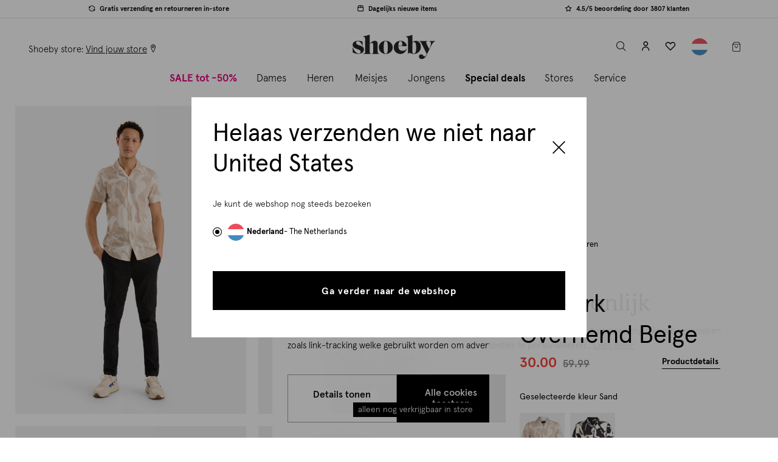

--- FILE ---
content_type: text/html;charset=UTF-8
request_url: https://www.shoeby.nl/shoeby-men-overhemden-artwork-overhemd-beige-sand/1101035-83.html
body_size: 26922
content:
<!DOCTYPE html>
<html lang="nl">
<head>
<!--[if gt IE 9]><!-->
<script>//common/scripts.isml</script>
<script defer type="text/javascript" src="/on/demandware.static/Sites-NL-Site/-/nl_NL/v1769074377583/js/main.js"></script>

    
        <script defer type="text/javascript" src="/on/demandware.static/Sites-NL-Site/-/nl_NL/v1769074377583/js/productDetail.js"></script>
    

    
        <script defer type="text/javascript" src="/on/demandware.static/Sites-NL-Site/-/nl_NL/v1769074377583/js/storeAvailability.js"></script>
    


<!--<![endif]-->
<meta charset=UTF-8>

<meta http-equiv="x-ua-compatible" content="ie=edge">

<meta name="viewport" content="width=device-width, initial-scale=1, maximum-scale=1">










    <link rel="preload"
        as="image"
        imagesrcset="https://www.shoeby.nl/dw/image/v2/BGFJ_PRD/on/demandware.static/-/Sites-master-catalog/default/dw021198b6/products/1101035/06_1101035_83.jpg?sw=1200&amp;q=80"
        media="(min-width: 768px)"
    />


    <link rel="preload"
        as="image"
        imagesrcset="https://www.shoeby.nl/dw/image/v2/BGFJ_PRD/on/demandware.static/-/Sites-master-catalog/default/dw021198b6/products/1101035/06_1101035_83.jpg?sw=1200&amp;q=80"
        media="(max-width: 767px)"
    />




<link rel="preload" as="font" crossorigin="anonymous" href="/on/demandware.static/Sites-NL-Site/-/nl_NL/v1769074377583/fonts/icons/iconfont.woff"/>

    <link rel="preload" as="font" crossorigin="anonymous" href="/on/demandware.static/Sites-NL-Site/-/nl_NL/v1769074377583/fonts/apercu-regular-pro.woff2"/>
    <link rel="preload" as="font" crossorigin="anonymous" href="/on/demandware.static/Sites-NL-Site/-/nl_NL/v1769074377583/fonts/apercu-medium-pro.woff2"/>
    <link rel="preload" as="font" crossorigin="anonymous" href="/on/demandware.static/Sites-NL-Site/-/nl_NL/v1769074377583/fonts/apercu-light-pro.woff2"/>






  <title>Artwork Overhemd Beige | Shoeby</title>


<meta name="description" content="Artwork Overhemd Beige voor 59.99 EUR bij Shoeby ✓Iedere dag nieuwe fashion✓Gratis retourneren in een Shoeby winkel bij jou in de buurt."/>
<meta name="keywords" content="Shoeby Fashion"/>



    


<link rel="icon" type="image/png" href="/on/demandware.static/Sites-NL-Site/-/default/dw06155296/images/favicon-196x196.png" sizes="196x196" />
<link rel="icon" type="image/png" href="/on/demandware.static/Sites-NL-Site/-/default/dwa63b3ff4/images/favicon-96x96.png" sizes="96x96" />
<link rel="icon" type="image/png" href="/on/demandware.static/Sites-NL-Site/-/default/dwc223d2bf/images/favicon-32x32.png" sizes="32x32" />
<link rel="icon" type="image/png" href="/on/demandware.static/Sites-NL-Site/-/default/dwe7cc9f18/images/favicon-16x16.png" sizes="16x16" />
<link rel="icon" type="image/png" href="/on/demandware.static/Sites-NL-Site/-/default/dw2ef1ed3c/images/favicon-128.png" sizes="128x128" />
<link rel="icon" type="image/x-icon" href="/on/demandware.static/Sites-NL-Site/-/default/dwe9e6a82c/images/favicon.ico" />
<link rel="stylesheet" href="/on/demandware.static/Sites-NL-Site/-/nl_NL/v1769074377583/css/root/global.css" />


    <link rel="stylesheet" href="/on/demandware.static/Sites-NL-Site/-/nl_NL/v1769074377583/css/pages/detail.css"  />

    <link rel="stylesheet" href="/on/demandware.static/Sites-NL-Site/-/nl_NL/v1769074377583/css/pages/size-chart.css"  />

    <link rel="stylesheet" href="/on/demandware.static/Sites-NL-Site/-/nl_NL/v1769074377583/css/pages/instore-availability-modal.css"  />



    <meta name="google-site-verification" content="6MOIyXYwd1h-m2SfmWpMs3-IfpCwVqWbnlVUqy-Q0g8" />


<script>
  (function() {
   try {
     window.setTimeout(
      function(){
       dataLayer.push({'event' : 'afterLoad'});
      }, 1500);
    } catch (err) {}
  })();
</script>
<script>
    window.adyenUrls = {
        'Adyen-Sessions': '/on/demandware.store/Sites-NL-Site/nl_NL/Adyen-Sessions',
        'Adyen-fetchGiftCards': '/on/demandware.store/Sites-NL-Site/nl_NL/Adyen-fetchGiftCards',
        'Adyen-CheckBalance': '/on/demandware.store/Sites-NL-Site/nl_NL/Adyen-CheckBalance',
        'Adyen-PartialPaymentsOrder': '/on/demandware.store/Sites-NL-Site/nl_NL/Adyen-PartialPaymentsOrder',
        'Adyen-partialPayment': '/on/demandware.store/Sites-NL-Site/nl_NL/Adyen-partialPayment'
    }

    window.adyenTranslations = {
        'payment.ideal.placeholder': 'Selecteer jouw bank'
    };
</script>

<script>
    window.currentLocale = 'nl_NL';
</script>


    
    
    <script id="Cookiebot"
        
            data-culture="NL"
        
    src="https://consent.cookiebot.com/uc.js" data-cbid="309c4d01-469f-411a-a399-f9ac2439f414"
        data-blockingmode="auto" type="text/javascript" async></script>
    
    <script>
        window._vwo_code=window._vwo_code || (function(){
        var account_id=78095,
        settings_tolerance=2000,
        library_tolerance=2500,
        use_existing_jquery=false,
        is_spa=1,
        hide_element='body',
        // DO NOT EDIT BELOW THIS LINE
        f=false,d=document,code={use_existing_jquery:function(){return use_existing_jquery;},library_tolerance:function(){return library_tolerance;},finish:function(){if(!f){f=true;var a=d.getElementById('_vis_opt_path_hides');if(a)a.parentNode.removeChild(a);}},finished:function(){return f;},load:function(a){var b=d.createElement('script');b.src=a;b.type='text/javascript';b.innerText;b.onerror=function(){_vwo_code.finish();};d.getElementsByTagName('head')[0].appendChild(b);},init:function(){window.settings_timer=setTimeout(function () {_vwo_code.finish() },settings_tolerance);var a=d.createElement('style'),b=hide_element?hide_element+'{opacity:0 !important;filter:alpha(opacity=0) !important;background:none !important;}':'',h=d.getElementsByTagName('head')[0];a.setAttribute('id','_vis_opt_path_hides');a.setAttribute('type','text/css');if(a.styleSheet)a.styleSheet.cssText=b;else a.appendChild(d.createTextNode(b));h.appendChild(a);this.load('https://dev.visualwebsiteoptimizer.com/j.php?a='+account_id+'&u='+encodeURIComponent(d.URL)+'&f='+(+is_spa)+'&r='+Math.random());return settings_timer; }};window._vwo_settings_timer = code.init(); return code; }());
    </script>

<meta property="al:ios:app_name" content="shoeby"/>


<meta property="al:ios:app_store_id" content="1106812357" />


<meta property="al:ios:url" content="shoeby://products/1101035-83" />



    <script>
        
        
            window.dataLayer = [{"country":"NL","environment":"production","siteVersion":"2.06.1_20251230_1","platform":"browser|desktop","pageType":"pdp","cartValueWithTax":0,"cartDiscountValueWithTax":0,"cartQuantity":0,"cartProductQuantity":0,"cartProductIds":[],"currencyCode":"EUR","visitorId":"empty","visitorGuestId":"abRRc92eC7HKjOZQWAYe0ef6me","visitorCardId":"empty","visitorStatus":"not_logged","visitorType":"unknown","visitorLoyalty":"empty","visitorEmail":"empty","visitorAge":"empty","visitorHashedEmail":"empty","visitorGender":"empty","visitorFirstname":"empty","visitorLastname":"empty","cookiesAccepted":"no","crmType":"empty"}]
;
            window.eventDataLayer = [{"event":"productDetail","ecommerce":{"currencyCode":"EUR","detail":{"products":[{"id":"1101035","name":"Artwork Overhemd Beige","brand":"SHOEBY MEN","variantSKU":"empty","eventTag":"[EVENTTAG]","gender":"Gentlemen","supplierName":"empty","promotionTag":["Productkorting","20% extra korting op sale"],"color":"SAND","variant":"empty","price":30,"currency":"EUR","cmAvailable":"no","stockStatus":"out of stock","deliveryTime":"empty","lastSize":"No","availability":"Only in-store","lastSizes":null,"inStore":"S","category":"sale/heren"}]}}}]
;
            window.extraDataLayerObjects = [{}]
;
        

        if (window.eventDataLayer && window.eventDataLayer.length > 0) {
            for (var i = 0; i < window.eventDataLayer.length; i++) {
                var eventDataLayerObj = window.eventDataLayer[i];

                if (eventDataLayerObj && Object.keys(eventDataLayerObj).length > 0) {
                    window.dataLayer.push(eventDataLayerObj);
                }
            }
        }

        if (window.extraDataLayerObjects && window.extraDataLayerObjects.length > 0) {
            for (var i = 0; i < window.extraDataLayerObjects.length; i++) {
                var extraDataLayerObj = window.extraDataLayerObjects[i];

                if (extraDataLayerObj && Object.keys(extraDataLayerObj).length > 0) {
                    window.dataLayer.push(extraDataLayerObj);
                }
            }
        }

        (function (w, d, s, l, i) {
            w[l] = w[l] || []; w[l].push({
            'gtm.start':
            new Date().getTime(), event: 'gtm.js'
            }); var f = d.getElementsByTagName(s)[0],
            j = d.createElement(s), dl = l != 'dataLayer' ? '&l=' + l : ''; j.async = true; j.src =
            'https://www.googletagmanager.com/gtm.js?id=' + i + dl + '&gtm_auth=58Ji9dvk8euepP51qCGHfw&gtm_preview=env-1&gtm_cookies_win=x';
            f.parentNode.insertBefore(j, f);
        })(window, document, 'script', 'dataLayer', 'GTM-TK64Z4J');
    </script>

    <script type="text/javascript" defer="defer" src="https://extend.vimeocdn.com/ga/50850707.js"></script>




    <script data-cfasync="false">(function(W,i,s,e,P,o,p){W['WisePopsObject']=P;W[P]=W[P]||function(){(W[P].q=W[P].q||[]).push(arguments)},W[P].l=1*new Date();o=i.createElement(s),p=i.getElementsByTagName(s)[0];o.defer=1;o.src=e;p.parentNode.insertBefore(o,p)})(window,document,'script','//loader.wisepops.com/get-loader.js?v=1&site=x2X5NhVH2Y','wisepops');</script>



<link rel="canonical" href="https://www.shoeby.nl/shoeby-men-overhemden-artwork-overhemd-beige-sand/1101035-83.html"/>



<link rel="alternate" href="https://www.shoeby.nl/shoeby-men-overhemden-artwork-overhemd-beige-sand/1101035-83.html" hreflang="nl-nl" />

<link rel="alternate" href="https://www.shoeby.nl/shoeby-men-overhemden-artwork-overhemd-beige-sand/1101035-83.html" hreflang="x-default" />

<link rel="alternate" href="https://www.shoebyfashion.com/de-de/shoeby-men-overhemden-artwork-shirt-beige-sand/1101035-83.html" hreflang="de-de" />


<script type="text/javascript">//<!--
/* <![CDATA[ (head-active_data.js) */
var dw = (window.dw || {});
dw.ac = {
    _analytics: null,
    _events: [],
    _category: "",
    _searchData: "",
    _anact: "",
    _anact_nohit_tag: "",
    _analytics_enabled: "true",
    _timeZone: "Europe/Amsterdam",
    _capture: function(configs) {
        if (Object.prototype.toString.call(configs) === "[object Array]") {
            configs.forEach(captureObject);
            return;
        }
        dw.ac._events.push(configs);
    },
	capture: function() { 
		dw.ac._capture(arguments);
		// send to CQ as well:
		if (window.CQuotient) {
			window.CQuotient.trackEventsFromAC(arguments);
		}
	},
    EV_PRD_SEARCHHIT: "searchhit",
    EV_PRD_DETAIL: "detail",
    EV_PRD_RECOMMENDATION: "recommendation",
    EV_PRD_SETPRODUCT: "setproduct",
    applyContext: function(context) {
        if (typeof context === "object" && context.hasOwnProperty("category")) {
        	dw.ac._category = context.category;
        }
        if (typeof context === "object" && context.hasOwnProperty("searchData")) {
        	dw.ac._searchData = context.searchData;
        }
    },
    setDWAnalytics: function(analytics) {
        dw.ac._analytics = analytics;
    },
    eventsIsEmpty: function() {
        return 0 == dw.ac._events.length;
    }
};
/* ]]> */
// -->
</script>
<script type="text/javascript">//<!--
/* <![CDATA[ (head-cquotient.js) */
var CQuotient = window.CQuotient = {};
CQuotient.clientId = 'bgfj-NL';
CQuotient.realm = 'BGFJ';
CQuotient.siteId = 'NL';
CQuotient.instanceType = 'prd';
CQuotient.locale = 'nl_NL';
CQuotient.fbPixelId = '__UNKNOWN__';
CQuotient.activities = [];
CQuotient.cqcid='';
CQuotient.cquid='';
CQuotient.cqeid='';
CQuotient.cqlid='';
CQuotient.apiHost='api.cquotient.com';
/* Turn this on to test against Staging Einstein */
/* CQuotient.useTest= true; */
CQuotient.useTest = ('true' === 'false');
CQuotient.initFromCookies = function () {
	var ca = document.cookie.split(';');
	for(var i=0;i < ca.length;i++) {
	  var c = ca[i];
	  while (c.charAt(0)==' ') c = c.substring(1,c.length);
	  if (c.indexOf('cqcid=') == 0) {
		CQuotient.cqcid=c.substring('cqcid='.length,c.length);
	  } else if (c.indexOf('cquid=') == 0) {
		  var value = c.substring('cquid='.length,c.length);
		  if (value) {
		  	var split_value = value.split("|", 3);
		  	if (split_value.length > 0) {
			  CQuotient.cquid=split_value[0];
		  	}
		  	if (split_value.length > 1) {
			  CQuotient.cqeid=split_value[1];
		  	}
		  	if (split_value.length > 2) {
			  CQuotient.cqlid=split_value[2];
		  	}
		  }
	  }
	}
}
CQuotient.getCQCookieId = function () {
	if(window.CQuotient.cqcid == '')
		window.CQuotient.initFromCookies();
	return window.CQuotient.cqcid;
};
CQuotient.getCQUserId = function () {
	if(window.CQuotient.cquid == '')
		window.CQuotient.initFromCookies();
	return window.CQuotient.cquid;
};
CQuotient.getCQHashedEmail = function () {
	if(window.CQuotient.cqeid == '')
		window.CQuotient.initFromCookies();
	return window.CQuotient.cqeid;
};
CQuotient.getCQHashedLogin = function () {
	if(window.CQuotient.cqlid == '')
		window.CQuotient.initFromCookies();
	return window.CQuotient.cqlid;
};
CQuotient.trackEventsFromAC = function (/* Object or Array */ events) {
try {
	if (Object.prototype.toString.call(events) === "[object Array]") {
		events.forEach(_trackASingleCQEvent);
	} else {
		CQuotient._trackASingleCQEvent(events);
	}
} catch(err) {}
};
CQuotient._trackASingleCQEvent = function ( /* Object */ event) {
	if (event && event.id) {
		if (event.type === dw.ac.EV_PRD_DETAIL) {
			CQuotient.trackViewProduct( {id:'', alt_id: event.id, type: 'raw_sku'} );
		} // not handling the other dw.ac.* events currently
	}
};
CQuotient.trackViewProduct = function(/* Object */ cqParamData){
	var cq_params = {};
	cq_params.cookieId = CQuotient.getCQCookieId();
	cq_params.userId = CQuotient.getCQUserId();
	cq_params.emailId = CQuotient.getCQHashedEmail();
	cq_params.loginId = CQuotient.getCQHashedLogin();
	cq_params.product = cqParamData.product;
	cq_params.realm = cqParamData.realm;
	cq_params.siteId = cqParamData.siteId;
	cq_params.instanceType = cqParamData.instanceType;
	cq_params.locale = CQuotient.locale;
	
	if(CQuotient.sendActivity) {
		CQuotient.sendActivity(CQuotient.clientId, 'viewProduct', cq_params);
	} else {
		CQuotient.activities.push({activityType: 'viewProduct', parameters: cq_params});
	}
};
/* ]]> */
// -->
</script>


    <script type="application/ld+json">
        {"@context":"http://schema.org/","@type":"Product","name":"Artwork Overhemd Beige","description":"Summer musthaves! Het Artwork Overhemd heeft een korte mouw, een kraag, een knoopsluiting en een regular fit. Het item wordt gekenmerkt door de beige kleur met een all-over print in een gebroken witte kleur. Een leuk detail is het geborduurde Shoeby sparkle logo aan de onderzijde. Het is gemaakt van katoen en viscose. Door deze samenstelling is het sterk van kwaliteit, kleurvast en draagt het comfortabel. Maak de look compleet met een short en je bent good to go! Het model heeft een lengte van 189 cm en draagt maat M. Het artikel heeft een totale lengte van 79 cm bij maat M. ","mpn":"1101035-83","sku":"1101035-83","brand":{"@type":"Thing","name":"SHOEBY MEN"},"image":["https://www.shoeby.nl/dw/image/v2/BGFJ_PRD/on/demandware.static/-/Sites-master-catalog/default/dw021198b6/products/1101035/06_1101035_83.jpg?sw=1200&q=80","https://www.shoeby.nl/dw/image/v2/BGFJ_PRD/on/demandware.static/-/Sites-master-catalog/default/dw3985bf4a/products/1101035/04_1101035_83.jpg?sw=1200&q=80","https://www.shoeby.nl/dw/image/v2/BGFJ_PRD/on/demandware.static/-/Sites-master-catalog/default/dwca406ea7/products/1101035/05_1101035_83.jpg?sw=1200&q=80","https://www.shoeby.nl/dw/image/v2/BGFJ_PRD/on/demandware.static/-/Sites-master-catalog/default/dwbd693022/products/1101035/09_1101035_83.jpg?sw=1200&q=80","https://www.shoeby.nl/dw/image/v2/BGFJ_PRD/on/demandware.static/-/Sites-master-catalog/default/dw8bf231ef/products/1101035/00_1101035_83.jpg?sw=1200&q=80","https://www.shoeby.nl/dw/image/v2/BGFJ_PRD/on/demandware.static/-/Sites-master-catalog/default/dw2ff640c2/products/1101035/01_1101035_83.jpg?sw=1200&q=80","https://www.shoeby.nl/dw/image/v2/BGFJ_PRD/on/demandware.static/-/Sites-master-catalog/default/dw820bd86c/products/1101035/08_1101035_83.jpg?sw=1200&q=80"],"offers":{"url":{},"itemCondition":"http://schema.org/NewCondition","seller":{"@type":"Organization","name":"Shoeby"},"availability":"http://schema.org/OutOfStock","@type":"Offer","priceCurrency":"EUR","price":"30.00"}}
    </script>


    <script type="application/ld+json">
        {"@context":"http://schema.org/","@type":"BreadcrumbList","itemListElement":[{"@type":"ListItem","item":"https://www.shoeby.nl/","name":"Home","position":1},{"@type":"ListItem","item":"https://www.shoeby.nl/sale","name":"SALE","position":2},{"@type":"ListItem","item":"https://www.shoeby.nl/sale/heren","name":"Heren","position":3}]}
    </script>


</head>
<body>
    <noscript>
        <iframe src="https://www.googletagmanager.com/ns.html?id=GTM-TK64Z4J&gtm_auth=58Ji9dvk8euepP51qCGHfw&gtm_preview=env-1&gtm_cookies_win=x" height="0" width="0"
        style="display:none;visibility:hidden"></iframe>
    </noscript>

<script>
function fasletWidgetLoader() {
try {
FasletWidget.create({
shopId: 'shoeby',
brandIdentifier: 'shoeby',
});
FasletWidget.setLocale('nl_NL');
document.removeEventListener('DOMContentLoaded', fasletWidgetLoader);
} catch (e) { console.error(e); }
};
if (document.readyState === 'complete') {
fasletWidgetLoader();
} else {
document.addEventListener('DOMContentLoaded', fasletWidgetLoader);
}
</script>






<div class="page js-page-wrapper footer-space pdp

header-transparent--bg
"
data-action="Product-Show" data-querystring="pid=1101035-83">

	 

	







    







<header class="js-main-header main-header">
<a href="#maincontent" class="skip" aria-label="Skip to main content">Skip to main content</a>
<a href="#footercontent" class="skip" aria-label="Skip to footer content">Skip to footer content</a>




































<div class="usp-bar js-usp-bar">
<ul class="usp-bar__list js-usp-list"><li class="usp-bar__item js-usp-item"><span class="label-with-icon iconfont-return" id="null">Gratis verzending en retourneren in-store</span>
</li><li class="usp-bar__item js-usp-item"><span class="label-with-icon iconfont-package" id="null">Dagelijks nieuwe items</span>
</li><li class="usp-bar__item js-usp-item"><span class="label-with-icon iconfont-star" id="null">4.5/5 beoordeling door 3807 klanten</span>
</li></ul>
</div>
<div class="complete-top-navigation js-top-nav" role="navigation">
<div class="logo-nav-bar" >
<div class="logo-nav-bar__inner">
<div class="mini-menu__wrapper left">
<button class="mini-menu__item--icon js-menu-toggle js-gtm-menu-item"
type="button" data-menu-type="top" data-menu-item="hamburger"
>
<span class="burger-menu iconfont-menu" >
<span>
menu
</span>
</span>
</button>
<button class="mini-menu__item--icon search-btn--mobile js-header-search-toggle" type="button">
<span class="iconfont-search">
<span class="visually-hidden">
label.header.toggle
</span>
</span>
</button>
<div class="mini-menu__item location-desktop">
<span>
Shoeby store:&nbsp;
</span>
<a class="location-link" href="/winkels">
<span class="location-link__text">
Vind jouw store
</span>
<span class="iconfont-location"></span>
</a>

</div>
</div>
<div class="header-logo">
<a class="header-logo__link js-gtm-menu-item" href="/"
title="Shoeby Fashion Home"
data-menu-type="top" data-menu-item="home">
<svg class="header-logo__icon" xmlns="http://www.w3.org/2000/svg" xmlns:xlink="http://www.w3.org/1999/xlink" width="136px"
    height="38px" viewBox="0 0 126 38" version="1.1">
    <g id="Product-listing" stroke="none" stroke-width="1" fill="none" fill-rule="evenodd">
        <g id="PLP_men" transform="translate(-186.000000, -6430.000000)" fill="#1D1D1B">
            <g id="Footer-MVP" transform="translate(0.000000, 6030.000000)">
                <g id="LOGO_SVG" transform="translate(186.000000, 400.000000)">
                    <path
                        d="M15.4798402,16.6942104 L15.106117,16.6942104 C14.5090151,15.2499807 13.6997201,13.912012 12.6788898,12.6793175 C11.0978037,10.762341 9.5417201,9.80401723 8.01063916,9.80401723 C7.30102559,9.80401723 6.68484282,10.0468057 6.16209086,10.5323828 C5.61433629,11.0301321 5.34029452,11.6459859 5.34029452,12.3806021 C5.34029452,13.8991817 6.54173577,15.0509467 8.9442893,15.8352392 L11.558707,16.6942104 C13.3384982,17.2666386 14.7202214,17.9700016 15.7038768,18.8039702 C16.7993859,19.7379493 17.3468115,20.9765655 17.3468115,22.5201478 C17.3468115,23.939046 16.9178193,25.2214167 16.058848,26.3662731 C15.2992292,27.3874324 14.1912188,28.1717248 12.7348167,28.7194794 C11.4649473,29.1925551 10.1704042,29.429093 8.85085849,29.429093 C7.63099426,29.429093 5.88212742,29.1053749 3.60392898,28.4582679 C2.38406475,28.1092183 1.30730757,27.7611556 0.373657441,27.412435 L-6.57963446e-05,19.7751243 L0.373657441,19.7751243 C1.3319812,22.0036465 2.43999164,23.8581164 3.69735979,25.3395211 C5.70151645,27.7299023 7.65566789,28.924764 9.56047206,28.924764 C10.4694486,28.924764 11.1912345,28.6322992 11.7264877,28.0470407 C12.1623885,27.5864663 12.3801744,26.9643619 12.3801744,26.1797405 C12.3801744,25.3332705 12.1311352,24.6611608 11.6333859,24.1634115 C11.0856313,23.6278292 10.1394799,23.1175786 8.79493159,22.6323305 L6.90887937,21.9598919 C4.69318747,21.1630982 3.03150078,20.3103775 1.92349034,19.401401 C0.716127415,18.4180747 0.112116971,17.1360329 0.112116971,15.5549467 C0.112116971,13.6504715 0.989840209,12.094717 2.7449577,10.8870251 C4.27603864,9.82869086 6.14366789,9.29935927 8.3465295,9.29935927 C10.1891561,9.29935927 12.442352,9.66683185 15.106117,10.401448 L15.4798402,16.6942104 Z"
                        id="Fill-1" />
                    <path
                        d="M29.0670486,11.1005342 C30.7932157,9.94547937 32.4562183,9.36778747 34.0557274,9.36778747 C35.4897587,9.36778747 36.5691478,9.81224178 37.2925786,10.7004924 C37.7238736,11.2337718 38.0031791,11.823965 38.1301661,12.471401 C38.257482,13.1441687 38.3206465,13.931093 38.3206465,14.8325029 L38.3206465,25.1523305 C38.3334768,26.2310616 38.3525577,26.9166595 38.3778893,27.2087953 C38.4410538,27.8940642 38.7206883,28.3766804 39.2158057,28.6556569 C39.5326151,28.833307 40.0152313,28.9477927 40.6626674,28.9984559 L40.6626674,29.3794167 L29.599999,29.3794167 L29.599999,28.9984559 C30.4507457,28.9096308 30.9836961,28.5984141 31.1995081,28.0654637 C31.3518266,27.6973332 31.4281504,26.7261791 31.4281504,25.1523305 L31.4281504,15.8414898 C31.4281504,14.6104402 31.2630016,13.7596935 30.9330329,13.2902366 C30.5139102,12.7191243 29.9427979,12.4335681 29.2193671,12.4335681 C28.3561191,12.4335681 27.3533828,12.9283567 26.2108292,13.9182627 L26.2108292,25.1523305 C26.2108292,26.7008475 26.287153,27.6720016 26.4394715,28.0654637 C26.6552836,28.5984141 27.1882339,28.9096308 28.0389807,28.9984559 L28.0389807,29.3794167 L16.1956386,29.3794167 L16.1956386,28.9984559 C17.503341,28.9349624 18.3537587,28.6494063 18.7472209,28.1417875 C19.0261974,27.7736569 19.1979258,27.1768841 19.2610903,26.3517979 C19.2995812,25.9076726 19.3183332,25.2536569 19.3183332,24.3904089 L19.3183332,8.37788146 C19.3183332,7.00701462 19.2357587,6.00427833 19.0709389,5.3693436 C18.8551269,4.60775091 18.4491634,4.03038799 17.8523906,3.63692585 C17.4207666,3.35762037 16.7986621,3.19872219 15.9864063,3.16056031 L15.9482444,2.76084752 C19.6930433,1.96142193 23.1137953,1.04093107 26.2108292,3.28981723e-05 L26.2108292,13.2520747 C27.3408815,12.3256621 28.2926256,11.608153 29.0670486,11.1005342"
                        id="Fill-4" />
                    <path
                        d="M48.3421864,11.4102705 C47.7575859,12.6173044 47.4651211,15.2794245 47.4651211,19.3972888 C47.4651211,23.8138684 47.8197634,26.5885003 48.5287191,27.7201974 C49.0389697,28.5413358 49.7479253,28.951905 50.6562439,28.951905 C51.6642439,28.951905 52.4228757,28.429482 52.9331264,27.384636 C53.5177269,26.1904324 53.8101916,23.5523279 53.8101916,19.4719676 C53.8101916,15.0060407 53.4555493,12.2064063 52.7462648,11.0743802 C52.2363431,10.2532418 51.5270585,9.84267258 50.6190689,9.84267258 C49.6110689,9.84267258 48.8524371,10.3650956 48.3421864,11.4102705 M57.710599,11.8767666 C60.0368287,13.8427614 61.1997791,16.3992783 61.1997791,19.5466465 C61.1997791,22.4828084 60.0368287,24.9399728 57.710599,26.9181399 C55.7074292,28.609764 53.3496172,29.455905 50.6378209,29.455905 C47.9256956,29.455905 45.5682125,28.609764 43.5650428,26.9181399 C41.2384841,24.9399728 40.0755337,22.4331321 40.0755337,19.3972888 C40.0755337,16.3117692 41.2384841,13.8049285 43.5650428,11.8767666 C45.6178888,10.1848136 47.9691211,9.33900157 50.6190689,9.33900157 C53.3311943,9.33900157 55.6949279,10.1848136 57.710599,11.8767666"
                        id="Fill-6" />
                    <path
                        d="M75.5495342,12.4463655 C75.2008136,10.7044073 74.4050068,9.83392167 73.1607979,9.83392167 C71.7178841,9.83392167 70.7536386,11.0031227 70.2680616,13.3418538 C70.044354,14.4120313 69.9325003,15.6496606 69.9325003,17.0557285 L75.8107457,17.0557285 C75.8107457,14.8785274 75.7235655,13.3418538 75.5495342,12.4463655 L75.5495342,12.4463655 Z M69.9325003,17.5034726 C69.9696752,22.2681149 72.097529,24.6509295 76.3147457,24.6509295 C77.9070172,24.6509295 79.2693305,24.2587833 80.4016856,23.4751488 C81.0859676,22.9902298 81.7518266,22.2621932 82.3982757,21.2920261 L82.752918,21.4594778 C82.0064585,23.400799 81.1665681,24.9368146 80.233247,26.0691697 C78.4172679,28.296047 75.9788554,29.4096501 72.9183384,29.4096501 C69.9575029,29.4096501 67.5000094,28.4082298 65.5471739,26.4050601 C63.7430381,24.551248 62.8412992,22.2809452 62.8412992,19.5934935 C62.8412992,16.433624 64.0230016,13.8458538 66.3867352,11.8305117 C68.3398997,10.1507311 70.6230329,9.31116971 73.2358057,9.31116971 C75.2008136,9.31116971 76.9681034,9.80266841 78.5353723,10.7853368 C80.1401452,11.8055091 81.2912522,13.1740731 81.9877065,14.8910287 C82.2614193,15.5628094 82.4663749,16.433624 82.6035603,17.5034726 L69.9325003,17.5034726 Z"
                        id="Fill-8" />
                    <path
                        d="M91.2118277,24.8027546 C91.2118277,26.2963316 91.3845431,27.351376 91.7303029,27.9685457 C92.1004073,28.5978877 92.6929034,28.9127232 93.5077911,28.9127232 C95.8774465,28.9127232 97.0621097,25.8768799 97.0621097,19.8042063 C97.0621097,16.6568381 96.7288512,14.355282 96.0623342,12.8985509 C95.5563603,11.8004099 94.698705,11.2513394 93.4890392,11.2513394 C92.699154,11.2513394 91.9401932,11.6030209 91.2118277,12.3063838 L91.2118277,24.8027546 Z M96.7472742,9.4554282 C98.9442141,9.4554282 100.740125,10.3440078 102.134679,12.1211671 C103.467713,13.8121332 104.133901,15.8982063 104.133901,18.3787285 C104.133901,21.4149008 103.226898,23.9388486 101.412564,25.9505718 C100.511812,26.9503473 99.4255144,27.7586554 98.154329,28.3758251 C96.6732533,29.0670157 95.1490809,29.4127755 93.581483,29.4127755 C92.3471436,29.4127755 91.0141097,29.1841332 89.5827102,28.7278355 C89.496188,28.7028329 88.8790183,28.4932715 87.73153,28.0981645 C87.2377285,27.9376214 86.8610444,27.8573499 86.6018068,27.8573499 C85.7504021,27.8573499 85.176329,28.3758251 84.8802454,29.4127755 L84.510141,29.4127755 L84.510141,8.49282768 C84.510141,7.15979373 84.4298695,6.18469191 84.2693264,5.56752219 C84.059765,4.82698433 83.664658,4.26541253 83.0846632,3.88280679 C82.6652115,3.61139687 82.0602141,3.45710444 81.27,3.4199295 L81.233154,3.03107311 C85.0098642,2.22901567 88.3361984,1.33418538 91.2118277,0.346911227 L91.2118277,11.6954648 C93.0014883,10.2018877 94.8467467,9.4554282 96.7472742,9.4554282 L96.7472742,9.4554282 Z"
                        id="Fill-10" />
                    <path
                        d="M118.479708,18.4123504 C119.209719,16.7388204 119.574559,15.1597081 119.574559,13.6756715 C119.574559,12.6186533 119.360721,11.8008047 118.932716,11.2221258 C118.580705,10.7309561 117.989196,10.3789457 117.158846,10.1651076 L117.158846,9.78743655 L125.934105,9.78743655 L125.934105,10.1651076 C124.839912,10.4546115 123.927974,11.0145384 123.197964,11.8445593 C121.902105,13.3545854 120.656251,15.3107107 119.461061,17.7139222 L112.648178,31.4531859 C110.736136,35.30293 108.433593,37.2278021 105.740878,37.2278021 C104.432517,37.2278021 103.338324,36.8629614 102.45764,36.1329509 C101.626632,35.4539326 101.211786,34.5229144 101.211786,33.3402251 C101.211786,32.3713739 101.532544,31.5722773 102.174387,30.9435932 C102.840904,30.3017499 103.659081,29.9809927 104.627933,29.9809927 C105.357285,29.9809927 105.986298,30.1635775 106.514972,30.5280893 C106.892314,30.7797603 107.31999,31.2202668 107.79833,31.8492799 C108.201003,32.3776245 108.534262,32.7329248 108.798434,32.9155097 C109.062606,33.0977655 109.358032,33.1892225 109.685369,33.1892225 C110.52822,33.1892225 111.270732,32.6796298 111.912246,31.6604444 C112.163917,31.2577708 112.56034,30.5280893 113.101186,29.4714 L105.401369,13.8263452 C104.82269,12.6561572 104.420345,11.9264757 104.193348,11.6369718 C103.740669,11.0329614 103.237656,10.6243661 102.683651,10.4105279 C102.407306,10.3095305 101.985551,10.2279431 101.419374,10.1651076 L101.419374,9.78743655 L114.082867,9.78743655 L114.082867,10.1651076 C112.950183,10.2529457 112.384006,10.8128726 112.384006,11.8445593 C112.384006,12.5492381 112.661008,13.4677551 113.214356,14.5997812 L116.800585,21.9413373 C117.504606,20.5444809 118.064862,19.3683713 118.479708,18.4123504"
                        id="Fill-12" />
                </g>
            </g>
        </g>
    </g>
</svg>

</a>
</div>
<div class="mini-menu__wrapper right">
<a href="/winkels" class="mini-menu__item--icon iconfont-location"></a>

<button class="mini-menu__item--icon search-btn js-header-search-toggle" type="button">
<span class="iconfont-search">
<span class="visually-hidden">
label.header.toggle
</span>
</span>
</button>



    <a href="https://www.shoeby.nl/login"
        role="button"
        class="mini-menu__item--icon user"
        aria-label="Login to your account"
    >
        <span class="iconfont-account" aria-hidden="true"></span>
    </a>


<a class="mini-menu__item--icon wishlist-icon iconfont-heart js-wishlist-header-icon js-wishlist-items "
    data-menu-item="wishlist"
    data-wl-items=""
    href="https://www.shoeby.nl/wishlist">
    <span class="wishlist-quantity js-wishlist-header-count">
        
    </span>
</a>











    
    <button class="country-selector-button js-country-selector-flyout mini-menu__item--icon country-selector-btn"
        data-url="/on/demandware.store/Sites-NL-Site/nl_NL/Page-CountrySelector">
        <img src="/on/demandware.static/Sites-NL-Site/-/default/dwee015091/img/svg/flag-nl.svg" alt="NL" />
        
    </button>
    


<div class="mini-menu__item--icon minicart js-minicart" data-action-url="/on/demandware.store/Sites-NL-Site/nl_NL/Cart-MiniCartShow">

<div class="minicart-total">
    
    <a class="minicart-link js-gtm-menu-item js-minicart-link iconfont-cart minicart-icon"
        href="https://www.shoeby.nl/cart"
        title="Cart 0 Items"
        aria-label="Cart 0 Items" aria-haspopup="true"
        data-menu-type="top" data-menu-item="cart">
        <span class="minicart-quantity js-minicart-quantity display-none">
            
        </span>
    </a>
</div>
<div class="popover popover-bottom"></div>

</div>
</div>
</div>
</div>
<nav class="main-menu js-main-menu">
<div class="menu-container" role="navigation">
<div class="welcome-message__container js-welcome-message">
<p class="welcome-message">Hi , Welkom terug!</p>
</div>
<div class="welcome-message__container-mobile">
<p class="welcome-message__text-mobile">Waar ben je naar op zoek?</p>
</div>
<button class="js-close-menu close-menu iconfont-close"></button>
<div class="nav-primary">
<div class="nav-primary-container">
<ul role="menu" class="nav-primary-menu mobile-tabs js-mobile-nav-tabs"><li class="nav-primary-item js-nav-primary-item has-dropdown">
        <a href='https://www.shoeby.nl/sale'
            class="nav-primary-link js-nav-primary-link is-tab has-image js-gtm-header-element"
            role="menuitem" data-text="SALE tot -50%"
            img-src="https://www.shoeby.nl/dw/image/v2/BGFJ_PRD/on/demandware.static/-/Library-Sites-SharedLibrary/default/dw3d7737c2/2025/SALE_najaar/Menu/Addtocart.jpg?sw=768&amp;sfrm=jpg&amp;q=90"
            style="background-size: 0; background-image: linear-gradient(rgba(0, 0, 0, 0.4), rgba(0, 0, 0, 0.4)), url('https://www.shoeby.nl/dw/image/v2/BGFJ_PRD/on/demandware.static/-/Library-Sites-SharedLibrary/default/dw3d7737c2/2025/SALE_najaar/Menu/Addtocart.jpg?sw=768&amp;sfrm=jpg&amp;q=90')"
        >
            <span class="font-bold  link-text"
                style="color:#e5007a"
            >
                SALE tot -50%
            </span>
        </a>

    <div class="js-nav-secondary nav-secondary">
        <div class="nav-secondary-container">
             
            
                <div class="nav-secondary-image">
                    <img src="https://www.shoeby.nl/dw/image/v2/BGFJ_PRD/on/demandware.static/-/Library-Sites-SharedLibrary/default/dw3d7737c2/2025/SALE_najaar/Menu/Addtocart.jpg?sw=768&amp;sfrm=jpg&amp;q=90" alt="" />
                    <div class="nav-secondary-image__text">
                        <span>SALE tot -50%</span>
                    </div>
                </div>
            
             <div class="nav-seconday__back--button">
                <button class="tertiary-back-button nav-back-button js-nav-back" type="button">
                    Terug
                </button>
             </div>

            <ul class="nav-secondary-menu"><li role="link" class="nav-secondary-item has-dropdown"><a href='https://www.shoeby.nl/sale/dames' role='secondary-link'
    class="js-nav-mobile-link nav-secondary-link  js-gtm-header-element"
    
>
    Dames
</a>
<div class="nav-tertiary">
    <div class="nav-tertiary-container">
        <button class="tertiary-back-button nav-back-button js-nav-back" type="button">
            Terug
        </button>
        <div class="nav-all-links-container">
            <a href='https://www.shoeby.nl/sale/dames'
                class="nav-all-links"
            >
                Bekijk alle producten
            </a>
        </div>
        <ul class="nav-tertiary-menu"><li class="nav-tertiary-item">
    

    <a role="link" id="null" class="link-component  js-gtm-header-element" img-src="" href='https://www.shoeby.nl/sale/dames?prefn1=type&prefv1=T-shirts%7CTops&srule=aanbevolen'   >
    Tops en T-shirts
    </a>

</li><li class="nav-tertiary-item">
    

    <a role="link" id="null" class="link-component  js-gtm-header-element" img-src="" href='https://www.shoeby.nl/sale/dames?prefn1=type&prefv1=Truien%7CVesten&srule=aanbevolen'   >
    Truien en sweaters
    </a>

</li><li class="nav-tertiary-item">
    

    <a role="link" id="null" class="link-component  js-gtm-header-element" img-src="" href='https://www.shoeby.nl/sale/dames?prefn1=type&prefv1=Broeken%7CLeggings%7CShorts&srule=aanbevolen'   >
    Broeken en leggings
    </a>

</li><li class="nav-tertiary-item">
    

    <a role="link" id="null" class="link-component  js-gtm-header-element" img-src="" href='https://www.shoeby.nl/sale/dames?prefn1=type&prefv1=Jeans&srule=aanbevolen'   >
    Jeans
    </a>

</li><li class="nav-tertiary-item">
    

    <a role="link" id="null" class="link-component  js-gtm-header-element" img-src="" href='https://www.shoeby.nl/sale/dames?prefn1=type&prefv1=Blazers%7CGilets&srule=aanbevolen'   >
    Blazers en gilets
    </a>

</li><li class="nav-tertiary-item">
    

    <a role="link" id="null" class="link-component  js-gtm-header-element" img-src="" href='https://www.shoeby.nl/sale/dames?prefn1=type&prefv1=Blouses&srule=aanbevolen'   >
    Blouses
    </a>

</li><li class="nav-tertiary-item">
    

    <a role="link" id="null" class="link-component  js-gtm-header-element" img-src="" href='https://www.shoeby.nl/sale/dames?prefn1=type&prefv1=Jassen%7CJacks&srule=aanbevolen'   >
    Jassen en jacks
    </a>

</li><li class="nav-tertiary-item">
    

    <a role="link" id="null" class="link-component  js-gtm-header-element" img-src="" href='https://www.shoeby.nl/sale/dames?prefn1=type&prefv1=Jurken%7CRokken&srule=aanbevolen'   >
    Jurken en rokken
    </a>

</li><li class="nav-tertiary-item">
    

    <a role="link" id="null" class="link-component  js-gtm-header-element" img-src="" href='https://www.shoeby.nl/sale?prefn1=type&prefv1=Sieraden%7CArmbanden&srule=aanbevolen'   >
    Sieraden -50%
    </a>

</li><li class="nav-tertiary-item">
    

    <a role="link" id="null" class="link-component  js-gtm-header-element" img-src="" href='https://www.shoeby.nl/sale/dames?prefn1=type&prefv1=Bagcharm%2C%20sleutelhangers%7CKraag%7COverige%20accessoires%7CRiemen%7CSjaals%7CMutsen%7CHandschoenen%7CHaarclips%7CHaarbanden%7CSleutelhangers%7CSokken%7CTassen%7CZwemkleding&srule=aanbevolen'   >
    Accessoires
    </a>

</li><li class="nav-tertiary-item">
    

    <a role="link" id="null" class="link-component  js-gtm-header-element" img-src="" href='https://www.shoeby.nl/sale/dames?prefn1=type&prefv1=Schoenen&srule=schoenen'   >
    Schoenen
    </a>

</li></ul>
    </div>
</div>
</li><li role="link" class="nav-secondary-item has-dropdown"><a href='https://www.shoeby.nl/sale/heren' role='secondary-link'
    class="js-nav-mobile-link nav-secondary-link  js-gtm-header-element"
    
>
    Heren
</a>
<div class="nav-tertiary">
    <div class="nav-tertiary-container">
        <button class="tertiary-back-button nav-back-button js-nav-back" type="button">
            Terug
        </button>
        <div class="nav-all-links-container">
            <a href='https://www.shoeby.nl/sale/heren'
                class="nav-all-links"
            >
                Bekijk alle producten
            </a>
        </div>
        <ul class="nav-tertiary-menu"><li class="nav-tertiary-item">
    

    <a role="link" id="null" class="link-component  js-gtm-header-element" img-src="" href='https://www.shoeby.nl/sale/heren?prefn1=type&prefv1=Polo%27s%7CT-shirts&srule=aanbevolen'   >
    T-shirts en polo's
    </a>

</li><li class="nav-tertiary-item">
    

    <a role="link" id="null" class="link-component  js-gtm-header-element" img-src="" href='https://www.shoeby.nl/sale/heren?prefn1=type&prefv1=Truien&srule=aanbevolen'   >
    Truien en sweaters
    </a>

</li><li class="nav-tertiary-item">
    

    <a role="link" id="null" class="link-component  js-gtm-header-element" img-src="" href='https://www.shoeby.nl/sale/heren?prefn1=type&prefv1=Jeans&srule=aanbevolen'   >
    Jeans
    </a>

</li><li class="nav-tertiary-item">
    

    <a role="link" id="null" class="link-component  js-gtm-header-element" img-src="" href='https://www.shoeby.nl/sale/heren?prefn1=type&prefv1=Broeken%7CShorts&srule=aanbevolen'   >
    Broeken
    </a>

</li><li class="nav-tertiary-item">
    

    <a role="link" id="null" class="link-component  js-gtm-header-element" img-src="" href='https://www.shoeby.nl/sale/heren?prefn1=type&prefv1=Overhemden&srule=aanbevolen'   >
    Overhemden en overshirts
    </a>

</li><li class="nav-tertiary-item">
    

    <a role="link" id="null" class="link-component  js-gtm-header-element" img-src="" href='https://www.shoeby.nl/sale/heren?prefn1=type&prefv1=Jassen%7CJacks&srule=aanbevolen'   >
    Jassen en jacks
    </a>

</li><li class="nav-tertiary-item"></li></ul>
    </div>
</div>
</li><li role="link" class="nav-secondary-item has-dropdown"><a href='https://www.shoeby.nl/sale/kinderen/meisjes' role='secondary-link'
    class="js-nav-mobile-link nav-secondary-link  js-gtm-header-element"
    
>
    Meisjes
</a>
<div class="nav-tertiary">
    <div class="nav-tertiary-container">
        <button class="tertiary-back-button nav-back-button js-nav-back" type="button">
            Terug
        </button>
        <div class="nav-all-links-container">
            <a href='https://www.shoeby.nl/sale/kinderen/meisjes'
                class="nav-all-links"
            >
                Bekijk alle producten
            </a>
        </div>
        <ul class="nav-tertiary-menu"><li class="nav-tertiary-item">
    

    <a role="link" id="null" class="link-component  js-gtm-header-element" img-src="" href='https://www.shoeby.nl/sale/kinderen/meisjes?prefn1=type&prefv1=T-shirts%7CTops&srule=aanbevolen'   >
    Tops en T-shirts
    </a>

</li><li class="nav-tertiary-item">
    

    <a role="link" id="null" class="link-component  js-gtm-header-element" img-src="" href='https://www.shoeby.nl/sale/kinderen/meisjes?prefn1=type&prefv1=Truien%7CVesten&srule=aanbevolen'   >
    Truien en sweaters
    </a>

</li><li class="nav-tertiary-item">
    

    <a role="link" id="null" class="link-component  js-gtm-header-element" img-src="" href='https://www.shoeby.nl/sale/kinderen/meisjes?prefn1=type&prefv1=Broeken%7CLeggings%7CShorts&srule=aanbevolen'   >
    Broeken en leggings
    </a>

</li><li class="nav-tertiary-item">
    

    <a role="link" id="null" class="link-component  js-gtm-header-element" img-src="" href='https://www.shoeby.nl/sale/kinderen/meisjes?prefn1=type&prefv1=Jeans&srule=aanbevolen'   >
    Jeans
    </a>

</li><li class="nav-tertiary-item">
    

    <a role="link" id="null" class="link-component  js-gtm-header-element" img-src="" href='https://www.shoeby.nl/sale/kinderen/meisjes?prefn1=type&prefv1=Blazers%7CGilets&srule=aanbevolen'   >
    Blazers en gilets
    </a>

</li><li class="nav-tertiary-item">
    

    <a role="link" id="null" class="link-component  js-gtm-header-element" img-src="" href='https://www.shoeby.nl/sale/kinderen/meisjes?prefn1=type&prefv1=Blouses&srule=aanbevolen'   >
    Blouses
    </a>

</li><li class="nav-tertiary-item">
    

    <a role="link" id="null" class="link-component  js-gtm-header-element" img-src="" href='https://www.shoeby.nl/sale/kinderen/meisjes?prefn1=type&prefv1=Jacks%7CJassen&srule=aanbevolen'   >
    Jassen en jacks
    </a>

</li><li class="nav-tertiary-item">
    

    <a role="link" id="null" class="link-component  js-gtm-header-element" img-src="" href='https://www.shoeby.nl/sale/kinderen/meisjes?prefn1=type&prefv1=Jurken%7CRokken&srule=aanbevolen'   >
    Jurken en rokken
    </a>

</li><li class="nav-tertiary-item">
    

    <a role="link" id="null" class="link-component  js-gtm-header-element" img-src="" href='https://www.shoeby.nl/sale/kinderen/meisjes?prefn1=type&prefv1=Sieraden%7COverige%20accessoires%7CRiemen%7CTassen%7CSjaals%7CMutsen%7CHaarclips%7CHaarbanden%7CArmbanden%7CPanty%27s%7CSchoenen&srule=aanbevolen'   >
    Schoenen en accessoires
    </a>

</li><li class="nav-tertiary-item"></li></ul>
    </div>
</div>
</li><li role="link" class="nav-secondary-item has-dropdown"><a href='https://www.shoeby.nl/sale/kinderen/jongens' role='secondary-link'
    class="js-nav-mobile-link nav-secondary-link  js-gtm-header-element"
    
>
    Jongens
</a>
<div class="nav-tertiary">
    <div class="nav-tertiary-container">
        <button class="tertiary-back-button nav-back-button js-nav-back" type="button">
            Terug
        </button>
        <div class="nav-all-links-container">
            <a href='https://www.shoeby.nl/sale/kinderen/jongens'
                class="nav-all-links"
            >
                Bekijk alle producten
            </a>
        </div>
        <ul class="nav-tertiary-menu"><li class="nav-tertiary-item">
    

    <a role="link" id="null" class="link-component  js-gtm-header-element" img-src="" href='https://www.shoeby.nl/sale/kinderen/jongens?prefn1=type&prefv1=T-shirts&srule=aanbevolen'   >
    T-shirts
    </a>

</li><li class="nav-tertiary-item">
    

    <a role="link" id="null" class="link-component  js-gtm-header-element" img-src="" href='https://www.shoeby.nl/sale/kinderen/jongens?prefn1=type&prefv1=Truien&srule=aanbevolen'   >
    Truien, sweaters en hoodies
    </a>

</li><li class="nav-tertiary-item">
    

    <a role="link" id="null" class="link-component  js-gtm-header-element" img-src="" href='https://www.shoeby.nl/sale/kinderen/jongens?prefn1=type&prefv1=Jeans&srule=aanbevolen'   >
    Jeans
    </a>

</li><li class="nav-tertiary-item">
    

    <a role="link" id="null" class="link-component  js-gtm-header-element" img-src="" href='https://www.shoeby.nl/sale/kinderen/jongens?prefn1=type&prefv1=Broeken&srule=aanbevolen'   >
    Broeken
    </a>

</li><li class="nav-tertiary-item">
    

    <a role="link" id="null" class="link-component  js-gtm-header-element" img-src="" href='https://www.shoeby.nl/sale/kinderen/jongens?prefn1=type&prefv1=Overhemden&srule=aanbevolen'   >
    Overhemden en overshirts
    </a>

</li><li class="nav-tertiary-item">
    

    <a role="link" id="null" class="link-component  js-gtm-header-element" img-src="" href='https://www.shoeby.nl/sale/kinderen/jongens?prefn1=type&prefv1=Jacks%7CJassen&srule=aanbevolen'   >
    Jassen en jacks
    </a>

</li><li class="nav-tertiary-item"></li></ul>
    </div>
</div>
</li></ul>
            <ul class="nav-featured-links"  role="menu"><li class="nav-featured-item">
    

    <a role="link" id="null" class="link-component  js-gtm-header-element" img-src="" href='https://www.shoeby.nl/sale'  style="color:#e5007a" >
    Shop alle SALE
    </a>

</li><li class="nav-featured-item"></li></ul>
        </div>
    </div>

</li><li class="nav-primary-item js-nav-primary-item has-dropdown">
        <a href='https://www.shoeby.nl/dames/kleding'
            class="nav-primary-link js-nav-primary-link is-tab has-image js-gtm-header-element"
            role="menuitem" data-text="Dames"
            img-src="https://www.shoeby.nl/dw/image/v2/BGFJ_PRD/on/demandware.static/-/Library-Sites-SharedLibrary/default/dw90655c59/2026/P1/menu/MOB_Menu.jpg?sw=768&amp;sfrm=jpg&amp;q=90"
            style="background-size: 0; background-image: linear-gradient(rgba(0, 0, 0, 0.4), rgba(0, 0, 0, 0.4)), url('https://www.shoeby.nl/dw/image/v2/BGFJ_PRD/on/demandware.static/-/Library-Sites-SharedLibrary/default/dw90655c59/2026/P1/menu/MOB_Menu.jpg?sw=768&amp;sfrm=jpg&amp;q=90')"
        >
            <span class=" link-text"
                
            >
                Dames
            </span>
        </a>

    <div class="js-nav-secondary nav-secondary">
        <div class="nav-secondary-container">
             
            
                <div class="nav-secondary-image">
                    <img src="https://www.shoeby.nl/dw/image/v2/BGFJ_PRD/on/demandware.static/-/Library-Sites-SharedLibrary/default/dw90655c59/2026/P1/menu/MOB_Menu.jpg?sw=768&amp;sfrm=jpg&amp;q=90" alt="Dames" />
                    <div class="nav-secondary-image__text">
                        <span>Dames</span>
                    </div>
                </div>
            
             <div class="nav-seconday__back--button">
                <button class="tertiary-back-button nav-back-button js-nav-back" type="button">
                    Terug
                </button>
             </div>

            <ul class="nav-secondary-menu"><li role="link" class="nav-secondary-item has-dropdown"><a href='https://www.shoeby.nl/dames/kleding' role='secondary-link'
    class="js-nav-mobile-link nav-secondary-link  js-gtm-header-element"
    
>
    Kleding
</a>
<div class="nav-tertiary">
    <div class="nav-tertiary-container">
        <button class="tertiary-back-button nav-back-button js-nav-back" type="button">
            Terug
        </button>
        <div class="nav-all-links-container">
            <a href='https://www.shoeby.nl/dames/kleding'
                class="nav-all-links"
            >
                Bekijk alle producten
            </a>
        </div>
        <ul class="nav-tertiary-menu"><li class="nav-tertiary-item">
    

    <a role="link" id="null" class="link-component  js-gtm-header-element" img-src="" href='https://www.shoeby.nl/dames/kleding/broeken'   >
    Broeken
    </a>

</li><li class="nav-tertiary-item">
    

    <a role="link" id="null" class="link-component  js-gtm-header-element" img-src="" href='https://www.shoeby.nl/dames/kleding/blazers/blazers'   >
    Blazers
    </a>

</li><li class="nav-tertiary-item">
    

    <a role="link" id="null" class="link-component  js-gtm-header-element" img-src="" href='https://www.shoeby.nl/dames/kleding/jassen-en-jacks/jacks'   >
    Jacks
    </a>

</li><li class="nav-tertiary-item">
    

    <a role="link" id="null" class="link-component  js-gtm-header-element" img-src="" href='https://www.shoeby.nl/dames/kleding/jeans'   >
    Jeans
    </a>

</li><li class="nav-tertiary-item">
    

    <a role="link" id="null" class="link-component  js-gtm-header-element" img-src="" href='https://www.shoeby.nl/dames/kleding/truien-en-sweaters'   >
    Truien en sweaters
    </a>

</li><li class="nav-tertiary-item">
    

    <a role="link" id="null" class="link-component  js-gtm-header-element" img-src="" href='https://www.shoeby.nl/dames/kleding/blouses'   >
    Blouses
    </a>

</li><li class="nav-tertiary-item">
    

    <a role="link" id="null" class="link-component  js-gtm-header-element" img-src="" href='https://www.shoeby.nl/dames/kleding/truien-en-sweaters/vesten'   >
    Vesten
    </a>

</li><li class="nav-tertiary-item">
    

    <a role="link" id="null" class="link-component  js-gtm-header-element" img-src="" href='https://www.shoeby.nl/dames/kleding/jassen-en-jacks/jassen'   >
    Winterjassen
    </a>

</li><li class="nav-tertiary-item">
    

    <a role="link" id="null" class="link-component  js-gtm-header-element" img-src="" href='https://www.shoeby.nl/dames/kleding/tops-en-t-shirts/tops'   >
    Tops
    </a>

</li><li class="nav-tertiary-item">
    

    <a role="link" id="null" class="link-component  js-gtm-header-element" img-src="" href='https://www.shoeby.nl/dames/kleding/jurken'   >
    Jurken
    </a>

</li><li class="nav-tertiary-item">
    

    <a role="link" id="null" class="link-component  js-gtm-header-element" img-src="" href='https://www.shoeby.nl/dames/kleding/tops-en-t-shirts/t-shirts'   >
    T-shirts
    </a>

</li><li class="nav-tertiary-item">
    

    <a role="link" id="null" class="link-component  js-gtm-header-element" img-src="" href='https://www.shoeby.nl/dames/kleding/rokken'   >
    Rokken
    </a>

</li><li class="nav-tertiary-item">
    

    <a role="link" id="null" class="link-component  js-gtm-header-element" img-src="" href='https://www.shoeby.nl/dames/kleding/gilets'   >
    Gilets
    </a>

</li><li class="nav-tertiary-item">
    

    <a role="link" id="null" class="link-component  js-gtm-header-element" img-src="" href='https://www.shoeby.nl/dames/kleding/shorts'   >
    Shorts
    </a>

</li></ul>
    </div>
</div>
</li><li role="link" class="nav-secondary-item has-dropdown"><a href='https://www.shoeby.nl/dames/accessoires' role='secondary-link'
    class="js-nav-mobile-link nav-secondary-link  js-gtm-header-element"
    
>
    Accessoires
</a>
<div class="nav-tertiary">
    <div class="nav-tertiary-container">
        <button class="tertiary-back-button nav-back-button js-nav-back" type="button">
            Terug
        </button>
        <div class="nav-all-links-container">
            <a href='https://www.shoeby.nl/dames/accessoires'
                class="nav-all-links"
            >
                Bekijk alle producten
            </a>
        </div>
        <ul class="nav-tertiary-menu"><li class="nav-tertiary-item">
    

    <a role="link" id="null" class="link-component  js-gtm-header-element" img-src="" href='https://www.shoeby.nl/dames/accessoires/sieraden'   >
    Sieraden
    </a>

</li><li class="nav-tertiary-item">
    

    <a role="link" id="null" class="link-component  js-gtm-header-element" img-src="" href='https://www.shoeby.nl/dames/accessoires/tassen'   >
    Tassen
    </a>

</li><li class="nav-tertiary-item">
    

    <a role="link" id="null" class="link-component  js-gtm-header-element" img-src="" href='https://www.shoeby.nl/dames/accessoires/bagcharms'   >
    Bagcharms
    </a>

</li><li class="nav-tertiary-item">
    

    <a role="link" id="null" class="link-component  js-gtm-header-element" img-src="" href='https://www.shoeby.nl/dames/accessoires/riemen'   >
    Riemen
    </a>

</li><li class="nav-tertiary-item">
    

    <a role="link" id="null" class="link-component  js-gtm-header-element" img-src="" href='https://www.shoeby.nl/dames/accessoires/haaraccessoires'   >
    Haaraccessoires
    </a>

</li><li class="nav-tertiary-item">
    

    <a role="link" id="null" class="link-component  js-gtm-header-element" img-src="" href='https://www.shoeby.nl/dames/accessoires/broches'   >
    Broches
    </a>

</li><li class="nav-tertiary-item"></li><li class="nav-tertiary-item">
    

    <a role="link" id="null" class="link-component  js-gtm-header-element" img-src="" href='https://www.shoeby.nl/dames/accessoires/sjaals-en-mutsen'   >
    Sjaals en mutsen
    </a>

</li><li class="nav-tertiary-item">
    

    <a role="link" id="null" class="link-component  js-gtm-header-element" img-src="" href='https://www.shoeby.nl/dames/accessoires/handschoenen'   >
    Handschoenen
    </a>

</li><li class="nav-tertiary-item">
    

    <a role="link" id="null" class="link-component  js-gtm-header-element" img-src="" href='https://www.shoeby.nl/dames/accessoires/panty-s-en-sokken'   >
    Panty's en sokken
    </a>

</li><li class="nav-tertiary-item">
    

    <a role="link" id="null" class="link-component  js-gtm-header-element" img-src="" href='https://www.shoeby.nl/giftcards'   >
    Giftcards
    </a>

</li><li class="nav-tertiary-item">
    

    <a role="link" id="null" class="link-component  js-gtm-header-element" img-src="" href='https://www.shoeby.nl/dames/accessoires/overige-accessoires'   >
    Overige accessoires
    </a>

</li></ul>
    </div>
</div>
</li><li role="link" class="nav-secondary-item has-dropdown"><a href='https://www.shoeby.nl/dames/schoenen' role='secondary-link'
    class="js-nav-mobile-link nav-secondary-link  js-gtm-header-element"
    
>
    Schoenen
</a>
<div class="nav-tertiary">
    <div class="nav-tertiary-container">
        <button class="tertiary-back-button nav-back-button js-nav-back" type="button">
            Terug
        </button>
        <div class="nav-all-links-container">
            <a href='https://www.shoeby.nl/dames/schoenen'
                class="nav-all-links"
            >
                Bekijk alle producten
            </a>
        </div>
        <ul class="nav-tertiary-menu"><li class="nav-tertiary-item">
    

    <a role="link" id="null" class="link-component  js-gtm-header-element" img-src="" href='https://www.shoeby.nl/dames/schoenen/hakken'   >
    Hakken
    </a>

</li><li class="nav-tertiary-item">
    

    <a role="link" id="null" class="link-component  js-gtm-header-element" img-src="" href='https://www.shoeby.nl/dames/schoenen/laarzen'   >
    Laarzen
    </a>

</li><li class="nav-tertiary-item">
    

    <a role="link" id="null" class="link-component  js-gtm-header-element" img-src="" href='https://www.shoeby.nl/dames/schoenen/instappers'   >
    Instappers
    </a>

</li><li class="nav-tertiary-item">
    

    <a role="link" id="null" class="link-component  js-gtm-header-element" img-src="" href='https://www.shoeby.nl/dames/schoenen/sneakers'   >
    Sneakers
    </a>

</li></ul>
    </div>
</div>
</li><li role="link" class="nav-secondary-item has-dropdown"><a href='https://www.shoeby.nl/dames/trends' role='secondary-link'
    class="js-nav-mobile-link nav-secondary-link  js-gtm-header-element"
    
>
    Trends
</a>
<div class="nav-tertiary">
    <div class="nav-tertiary-container">
        <button class="tertiary-back-button nav-back-button js-nav-back" type="button">
            Terug
        </button>
        <div class="nav-all-links-container">
            <a href='https://www.shoeby.nl/dames/trends'
                class="nav-all-links"
            >
                Bekijk alle producten
            </a>
        </div>
        <ul class="nav-tertiary-menu"><li class="nav-tertiary-item"></li><li class="nav-tertiary-item">
    

    <a role="link" id="null" class="link-component  js-gtm-header-element" img-src="" href='https://www.shoeby.nl/dames/trends/chocolate-brown'   >
    Chocolate brown
    </a>

</li><li class="nav-tertiary-item">
    

    <a role="link" id="null" class="link-component  js-gtm-header-element" img-src="" href='https://www.shoeby.nl/dames/trends/burgundy'   >
    Burgundy
    </a>

</li><li class="nav-tertiary-item">
    

    <a role="link" id="null" class="link-component  js-gtm-header-element" img-src="" href='https://www.shoeby.nl/dames/trends/polkadot'   >
    Polkadots
    </a>

</li><li class="nav-tertiary-item">
    

    <a role="link" id="null" class="link-component  js-gtm-header-element" img-src="" href='https://www.shoeby.nl/dames/trends/co-ord-sets'   >
    Co-ord sets
    </a>

</li><li class="nav-tertiary-item">
    

    <a role="link" id="null" class="link-component  js-gtm-header-element" img-src="" href='https://www.shoeby.nl/dames/trends/animal-print'   >
    Animal prints
    </a>

</li><li class="nav-tertiary-item">
    

    <a role="link" id="null" class="link-component  js-gtm-header-element" img-src="" href='https://www.shoeby.nl/dames/studio-collectie'   >
    Studio Collectie
    </a>

</li><li class="nav-tertiary-item">
    

    <a role="link" id="null" class="link-component  js-gtm-header-element" img-src="" href='https://www.shoeby.nl/dames/trends/sporty-statements'   >
    Sporty statements
    </a>

</li><li class="nav-tertiary-item"></li><li class="nav-tertiary-item">
    

    <a role="link" id="null" class="link-component  js-gtm-header-element" img-src="" href='https://www.shoeby.nl/dames/trends/pink-selections'   >
    Pink selections
    </a>

</li><li class="nav-tertiary-item">
    

    <a role="link" id="null" class="link-component  js-gtm-header-element" img-src="" href='https://www.shoeby.nl/dames/trends/butter-yellow'   >
    Butter yellow
    </a>

</li><li class="nav-tertiary-item">
    

    <a role="link" id="null" class="link-component  js-gtm-header-element" img-src="" href='https://www.shoeby.nl/dames/trends/denim'   >
    Denim
    </a>

</li><li class="nav-tertiary-item">
    

    <a role="link" id="null" class="link-component  js-gtm-header-element" img-src="" href='https://www.shoeby.nl/dames/trends/kant'   >
    Kant
    </a>

</li></ul>
    </div>
</div>
</li><li role="link" class="nav-secondary-item has-dropdown"><a href='https://www.shoeby.nl/dames/lonneke-nooteboom-collectie' role='secondary-link'
    class="js-nav-mobile-link nav-secondary-link font-bold  js-gtm-header-element"
    
>
    Collabs
</a>
<div class="nav-tertiary">
    <div class="nav-tertiary-container">
        <button class="tertiary-back-button nav-back-button js-nav-back" type="button">
            Terug
        </button>
        <div class="nav-all-links-container">
            <a href='https://www.shoeby.nl/dames/lonneke-nooteboom-collectie'
                class="nav-all-links"
            >
                Bekijk alle producten
            </a>
        </div>
        <ul class="nav-tertiary-menu"><li class="nav-tertiary-item"></li><li class="nav-tertiary-item">
    

    <a role="link" id="null" class="link-component  js-gtm-header-element" img-src="" href='https://www.shoeby.nl/monica-geuze-collectie'   >
    Monica Geuze
    </a>

</li><li class="nav-tertiary-item">
    

    <a role="link" id="null" class="link-component  js-gtm-header-element" img-src="" href='https://www.shoeby.nl/dames/lonneke-nooteboom-collectie'   >
    Lonneke Nooteboom
    </a>

</li><li class="nav-tertiary-item">
    

    <a role="link" id="null" class="link-component  js-gtm-header-element" img-src="" href='https://www.shoeby.nl/dames/by-mieke-collectie'   >
    By Mieke
    </a>

</li><li class="nav-tertiary-item">
    

    <a role="link" id="null" class="link-component  js-gtm-header-element" img-src="" href='https://www.shoeby.nl/fred-van-leer-collectie'   >
    Fred van Leer
    </a>

</li><li class="nav-tertiary-item"></li></ul>
    </div>
</div>
</li></ul>
            <ul class="nav-featured-links"  role="menu"><li class="nav-featured-item">
    

    <a role="link" id="null" class="link-component  js-gtm-header-element" img-src="" href='https://www.shoeby.nl/dames'   >
    Nieuw binnen
    </a>

</li><li class="nav-featured-item">
    

    <a role="link" id="null" class="link-component  js-gtm-header-element" img-src="" href='https://www.shoeby.nl/sale/dames'  style="color:#e5007a" >
    SALE tot -50%
    </a>

</li><li class="nav-featured-item">
    

    <a role="link" id="null" class="link-component  js-gtm-header-element" img-src="" href='https://www.shoeby.nl/dames/kleding/tops-en-t-shirts/tops-2-voor-45'   >
    2 tops voor 45.-
    </a>

</li><li class="nav-featured-item">
    

    <a role="link" id="null" class="link-component  js-gtm-header-element" img-src="" href='https://www.shoeby.nl/dames/kleding/tops-en-t-shirts/tops-2-voor-20'   >
    2 tops voor 20.-
    </a>

</li><li class="nav-featured-item">
    

    <a role="link" id="null" class="link-component font-bold  js-gtm-header-element" img-src="" href='https://www.shoeby.nl/special-deals/dames/special-deals'  style="color:#000000" >
    Special deals
    </a>

</li></ul>
        </div>
    </div>

</li><li class="nav-primary-item js-nav-primary-item has-dropdown">
        <a href='https://www.shoeby.nl/heren/kleding'
            class="nav-primary-link js-nav-primary-link is-tab has-image js-gtm-header-element"
            role="menuitem" data-text="Heren"
            img-src="https://www.shoeby.nl/dw/image/v2/BGFJ_PRD/on/demandware.static/-/Library-Sites-SharedLibrary/default/dw41b4a1b0/2026/P1/menu/MOB_Menu2.jpg?sw=768&amp;sfrm=jpg&amp;q=90"
            style="background-size: 0; background-image: linear-gradient(rgba(0, 0, 0, 0.4), rgba(0, 0, 0, 0.4)), url('https://www.shoeby.nl/dw/image/v2/BGFJ_PRD/on/demandware.static/-/Library-Sites-SharedLibrary/default/dw41b4a1b0/2026/P1/menu/MOB_Menu2.jpg?sw=768&amp;sfrm=jpg&amp;q=90')"
        >
            <span class=" link-text"
                
            >
                Heren
            </span>
        </a>

    <div class="js-nav-secondary nav-secondary">
        <div class="nav-secondary-container">
             
            
                <div class="nav-secondary-image">
                    <img src="https://www.shoeby.nl/dw/image/v2/BGFJ_PRD/on/demandware.static/-/Library-Sites-SharedLibrary/default/dw41b4a1b0/2026/P1/menu/MOB_Menu2.jpg?sw=768&amp;sfrm=jpg&amp;q=90" alt="Heren" />
                    <div class="nav-secondary-image__text">
                        <span>Heren</span>
                    </div>
                </div>
            
             <div class="nav-seconday__back--button">
                <button class="tertiary-back-button nav-back-button js-nav-back" type="button">
                    Terug
                </button>
             </div>

            <ul class="nav-secondary-menu"><li role="link" class="nav-secondary-item has-dropdown"><a href='https://www.shoeby.nl/heren/kleding' role='secondary-link'
    class="js-nav-mobile-link nav-secondary-link  js-gtm-header-element"
    
>
    Kleding
</a>
<div class="nav-tertiary">
    <div class="nav-tertiary-container">
        <button class="tertiary-back-button nav-back-button js-nav-back" type="button">
            Terug
        </button>
        <div class="nav-all-links-container">
            <a href='https://www.shoeby.nl/heren/kleding'
                class="nav-all-links"
            >
                Bekijk alle producten
            </a>
        </div>
        <ul class="nav-tertiary-menu"><li class="nav-tertiary-item">
    

    <a role="link" id="null" class="link-component  js-gtm-header-element" img-src="" href='https://www.shoeby.nl/heren/kleding/jeans'   >
    Jeans
    </a>

</li><li class="nav-tertiary-item">
    

    <a role="link" id="null" class="link-component  js-gtm-header-element" img-src="" href='https://www.shoeby.nl/heren/kleding/truien-en-sweaters'   >
    Truien en sweaters
    </a>

</li><li class="nav-tertiary-item">
    

    <a role="link" id="null" class="link-component  js-gtm-header-element" img-src="" href='https://www.shoeby.nl/heren/kleding/jassen-en-jacks/jacks'   >
    Jacks
    </a>

</li><li class="nav-tertiary-item">
    

    <a role="link" id="null" class="link-component  js-gtm-header-element" img-src="" href='https://www.shoeby.nl/heren/kleding/overshirts'   >
    Overshirts
    </a>

</li><li class="nav-tertiary-item">
    

    <a role="link" id="null" class="link-component  js-gtm-header-element" img-src="" href='https://www.shoeby.nl/heren/kleding/jassen-en-jacks/winterjassen'   >
    Winterjassen
    </a>

</li><li class="nav-tertiary-item">
    

    <a role="link" id="null" class="link-component  js-gtm-header-element" img-src="" href='https://www.shoeby.nl/heren/kleding/broeken'   >
    Broeken
    </a>

</li><li class="nav-tertiary-item">
    

    <a role="link" id="null" class="link-component  js-gtm-header-element" img-src="" href='https://www.shoeby.nl/heren/kleding/overhemden'   >
    Overhemden
    </a>

</li><li class="nav-tertiary-item">
    

    <a role="link" id="null" class="link-component  js-gtm-header-element" img-src="" href='https://www.shoeby.nl/heren/kleding/t-shirts-en-polo-s'   >
    T-shirts en polo's
    </a>

</li><li class="nav-tertiary-item">
    

    <a role="link" id="null" class="link-component  js-gtm-header-element" img-src="" href='https://www.shoeby.nl/heren/kleding/shorts'   >
    Shorts
    </a>

</li></ul>
    </div>
</div>
</li><li role="link" class="nav-secondary-item has-dropdown"><a href='https://www.shoeby.nl/heren/accessoires' role='secondary-link'
    class="js-nav-mobile-link nav-secondary-link  js-gtm-header-element"
    
>
    Accessoires
</a>
<div class="nav-tertiary">
    <div class="nav-tertiary-container">
        <button class="tertiary-back-button nav-back-button js-nav-back" type="button">
            Terug
        </button>
        <div class="nav-all-links-container">
            <a href='https://www.shoeby.nl/heren/accessoires'
                class="nav-all-links"
            >
                Bekijk alle producten
            </a>
        </div>
        <ul class="nav-tertiary-menu"><li class="nav-tertiary-item">
    

    <a role="link" id="null" class="link-component  js-gtm-header-element" img-src="" href='https://www.shoeby.nl/heren/accessoires/riemen'   >
    Riemen
    </a>

</li><li class="nav-tertiary-item">
    

    <a role="link" id="null" class="link-component  js-gtm-header-element" img-src="" href='https://www.shoeby.nl/heren/accessoires/boxershorts'   >
    Boxershorts
    </a>

</li><li class="nav-tertiary-item">
    

    <a role="link" id="null" class="link-component  js-gtm-header-element" img-src="" href='https://www.shoeby.nl/heren/accessoires/mutsen-en-petten'   >
    Mutsen en petten
    </a>

</li><li class="nav-tertiary-item">
    

    <a role="link" id="null" class="link-component  js-gtm-header-element" img-src="" href='https://www.shoeby.nl/giftcards'   >
    Giftcards
    </a>

</li><li class="nav-tertiary-item">
    

    <a role="link" id="null" class="link-component  js-gtm-header-element" img-src="" href='https://www.shoeby.nl/heren/accessoires/overige-accessoires'   >
    Overige accessoires
    </a>

</li></ul>
    </div>
</div>
</li><li role="link" class="nav-secondary-item has-dropdown"><a href='https://www.shoeby.nl/heren/trends' role='secondary-link'
    class="js-nav-mobile-link nav-secondary-link  js-gtm-header-element"
    
>
    Trends
</a>
<div class="nav-tertiary">
    <div class="nav-tertiary-container">
        <button class="tertiary-back-button nav-back-button js-nav-back" type="button">
            Terug
        </button>
        <div class="nav-all-links-container">
            <a href='https://www.shoeby.nl/heren/trends'
                class="nav-all-links"
            >
                Bekijk alle producten
            </a>
        </div>
        <ul class="nav-tertiary-menu"><li class="nav-tertiary-item">
    

    <a role="link" id="null" class="link-component  js-gtm-header-element" img-src="" href='https://www.shoeby.nl/heren/trends/ice-blue'   >
    Ice blue
    </a>

</li><li class="nav-tertiary-item">
    

    <a role="link" id="null" class="link-component  js-gtm-header-element" img-src="" href='https://www.shoeby.nl/studio-collectie-men'   >
    Studio collectie
    </a>

</li><li class="nav-tertiary-item">
    

    <a role="link" id="null" class="link-component  js-gtm-header-element" img-src="" href='https://www.shoeby.nl/heren/trends/brown-tones'   >
    Brown tones
    </a>

</li><li class="nav-tertiary-item">
    

    <a role="link" id="null" class="link-component  js-gtm-header-element" img-src="" href='https://www.shoeby.nl/heren/trends/burgundy'   >
    Burgundy
    </a>

</li><li class="nav-tertiary-item">
    

    <a role="link" id="null" class="link-component  js-gtm-header-element" img-src="" href='https://www.shoeby.nl/heren/trends/neutral-base'   >
    Neutral base
    </a>

</li><li class="nav-tertiary-item">
    

    <a role="link" id="null" class="link-component  js-gtm-header-element" img-src="" href='https://www.shoeby.nl/heren/trends/bold-blue'   >
    Bold blue
    </a>

</li><li class="nav-tertiary-item"></li><li class="nav-tertiary-item"></li><li class="nav-tertiary-item"></li></ul>
    </div>
</div>
</li></ul>
            <ul class="nav-featured-links"  role="menu"><li class="nav-featured-item">
    

    <a role="link" id="null" class="link-component  js-gtm-header-element" img-src="" href='https://www.shoeby.nl/heren'   >
    Nieuw binnen
    </a>

</li><li class="nav-featured-item">
    

    <a role="link" id="null" class="link-component  js-gtm-header-element" img-src="" href='https://www.shoeby.nl/sale/heren'  style="color:#e5007a" >
    SALE tot -50%
    </a>

</li><li class="nav-featured-item">
    

    <a role="link" id="null" class="link-component  js-gtm-header-element" img-src="" href='https://www.shoeby.nl/special-deals/heren/t-shirts-2-voor-30.-'   >
    2 t-shirts voor 30.-
    </a>

</li><li class="nav-featured-item">
    

    <a role="link" id="null" class="link-component font-bold  js-gtm-header-element" img-src="" href='https://www.shoeby.nl/heren/kleding/jeans/2-jeans-voor-119.-'   >
    2 jeans voor 119.-
    </a>

</li><li class="nav-featured-item">
    

    <a role="link" id="null" class="link-component  js-gtm-header-element" img-src="" href='https://www.shoeby.nl/heren/kleding/jeans/geselecteerde-jeans-voor-35.-'   >
    Selected jeans 35.-
    </a>

</li><li class="nav-featured-item">
    

    <a role="link" id="null" class="link-component  js-gtm-header-element" img-src="" href='https://www.shoeby.nl/special-deals/heren/special-deals'  style="color:#000000" >
    Special deals
    </a>

</li></ul>
        </div>
    </div>

</li><li class="nav-primary-item js-nav-primary-item has-dropdown">
        <a href='https://www.shoeby.nl/kinderen/meisjes/kleding'
            class="nav-primary-link js-nav-primary-link is-tab has-image js-gtm-header-element"
            role="menuitem" data-text="Meisjes"
            img-src="https://www.shoeby.nl/dw/image/v2/BGFJ_PRD/on/demandware.static/-/Library-Sites-SharedLibrary/default/dw08675093/2026/P1/menu/MOB_Menu3.jpg?sw=768&amp;sfrm=jpg&amp;q=90"
            style="background-size: 0; background-image: linear-gradient(rgba(0, 0, 0, 0.4), rgba(0, 0, 0, 0.4)), url('https://www.shoeby.nl/dw/image/v2/BGFJ_PRD/on/demandware.static/-/Library-Sites-SharedLibrary/default/dw08675093/2026/P1/menu/MOB_Menu3.jpg?sw=768&amp;sfrm=jpg&amp;q=90')"
        >
            <span class=" link-text"
                
            >
                Meisjes
            </span>
        </a>

    <div class="js-nav-secondary nav-secondary">
        <div class="nav-secondary-container">
             
            
                <div class="nav-secondary-image">
                    <img src="https://www.shoeby.nl/dw/image/v2/BGFJ_PRD/on/demandware.static/-/Library-Sites-SharedLibrary/default/dw08675093/2026/P1/menu/MOB_Menu3.jpg?sw=768&amp;sfrm=jpg&amp;q=90" alt="Meisjes" />
                    <div class="nav-secondary-image__text">
                        <span>Meisjes</span>
                    </div>
                </div>
            
             <div class="nav-seconday__back--button">
                <button class="tertiary-back-button nav-back-button js-nav-back" type="button">
                    Terug
                </button>
             </div>

            <ul class="nav-secondary-menu"><li role="link" class="nav-secondary-item has-dropdown"><a href='https://www.shoeby.nl/kinderen/meisjes/kleding' role='secondary-link'
    class="js-nav-mobile-link nav-secondary-link  js-gtm-header-element"
    
>
    Kleding
</a>
<div class="nav-tertiary">
    <div class="nav-tertiary-container">
        <button class="tertiary-back-button nav-back-button js-nav-back" type="button">
            Terug
        </button>
        <div class="nav-all-links-container">
            <a href='https://www.shoeby.nl/kinderen/meisjes/kleding'
                class="nav-all-links"
            >
                Bekijk alle producten
            </a>
        </div>
        <ul class="nav-tertiary-menu"><li class="nav-tertiary-item">
    

    <a role="link" id="null" class="link-component  js-gtm-header-element" img-src="" href='https://www.shoeby.nl/kinderen/meisjes/kleding/broeken'   >
    Broeken
    </a>

</li><li class="nav-tertiary-item">
    

    <a role="link" id="null" class="link-component  js-gtm-header-element" img-src="" href='https://www.shoeby.nl/kinderen/meisjes/kleding/truien-en-vesten/sweaters-hoodies'   >
    Sweaters en hoodies
    </a>

</li><li class="nav-tertiary-item">
    

    <a role="link" id="null" class="link-component  js-gtm-header-element" img-src="" href='https://www.shoeby.nl/kinderen/meisjes/kleding/truien-en-vesten/gebreide-truien'   >
    Gebreide truien
    </a>

</li><li class="nav-tertiary-item">
    

    <a role="link" id="null" class="link-component  js-gtm-header-element" img-src="" href='https://www.shoeby.nl/kinderen/meisjes/kleding/truien-en-vesten/vesten'   >
    Vesten
    </a>

</li><li class="nav-tertiary-item">
    

    <a role="link" id="null" class="link-component  js-gtm-header-element" img-src="" href='https://www.shoeby.nl/kinderen/meisjes/kleding/tops-en-t-shirts/tops-lange-mouw'   >
    Tops lange mouw
    </a>

</li><li class="nav-tertiary-item">
    

    <a role="link" id="null" class="link-component  js-gtm-header-element" img-src="" href='https://www.shoeby.nl/kinderen/meisjes/kleding/blazers-en-gilets'   >
    Blazers en gilets
    </a>

</li><li class="nav-tertiary-item">
    

    <a role="link" id="null" class="link-component  js-gtm-header-element" img-src="" href='https://www.shoeby.nl/kinderen/meisjes/kleding/jassen-en-jacks/winterjassen'   >
    Winterjassen
    </a>

</li><li class="nav-tertiary-item">
    

    <a role="link" id="null" class="link-component  js-gtm-header-element" img-src="" href='https://www.shoeby.nl/kinderen/meisjes/kleding/jeans'   >
    Jeans
    </a>

</li><li class="nav-tertiary-item">
    

    <a role="link" id="null" class="link-component  js-gtm-header-element" img-src="" href='https://www.shoeby.nl/kinderen/meisjes/kleding/jurken'   >
    Jurken
    </a>

</li><li class="nav-tertiary-item">
    

    <a role="link" id="null" class="link-component  js-gtm-header-element" img-src="" href='https://www.shoeby.nl/kinderen/meisjes/kleding/rokken'   >
    Rokken
    </a>

</li><li class="nav-tertiary-item">
    

    <a role="link" id="null" class="link-component  js-gtm-header-element" img-src="" href='https://www.shoeby.nl/kinderen/meisjes/kleding/jassen-en-jacks/jacks'   >
    Jacks
    </a>

</li><li class="nav-tertiary-item">
    

    <a role="link" id="null" class="link-component  js-gtm-header-element" img-src="" href='https://www.shoeby.nl/kinderen/meisjes/kleding/blouses'   >
    Blouses
    </a>

</li><li class="nav-tertiary-item">
    

    <a role="link" id="null" class="link-component  js-gtm-header-element" img-src="" href='https://www.shoeby.nl/kinderen/meisjes/kleding/tops-en-t-shirts/tops-korte-mouw'   >
    Tops korte mouw
    </a>

</li><li class="nav-tertiary-item">
    

    <a role="link" id="null" class="link-component  js-gtm-header-element" img-src="" href='https://www.shoeby.nl/kinderen/meisjes/kleding/tops-en-t-shirts/t-shirts'   >
    T-shirts
    </a>

</li><li class="nav-tertiary-item"></li><li class="nav-tertiary-item">
    

    <a role="link" id="null" class="link-component  js-gtm-header-element" img-src="" href='https://www.shoeby.nl/kinderen/meisjes/kleding/shorts'   >
    Shorts
    </a>

</li></ul>
    </div>
</div>
</li><li role="link" class="nav-secondary-item has-dropdown"><a href='https://www.shoeby.nl/kinderen/meisjes/accessoires' role='secondary-link'
    class="js-nav-mobile-link nav-secondary-link  js-gtm-header-element"
    
>
    Accessoires
</a>
<div class="nav-tertiary">
    <div class="nav-tertiary-container">
        <button class="tertiary-back-button nav-back-button js-nav-back" type="button">
            Terug
        </button>
        <div class="nav-all-links-container">
            <a href='https://www.shoeby.nl/kinderen/meisjes/accessoires'
                class="nav-all-links"
            >
                Bekijk alle producten
            </a>
        </div>
        <ul class="nav-tertiary-menu"><li class="nav-tertiary-item">
    

    <a role="link" id="null" class="link-component  js-gtm-header-element" img-src="" href='https://www.shoeby.nl/kinderen/meisjes/accessoires/sieraden'   >
    Sieraden
    </a>

</li><li class="nav-tertiary-item">
    

    <a role="link" id="null" class="link-component  js-gtm-header-element" img-src="" href='https://www.shoeby.nl/kinderen/meisjes/accessoires/riemen'   >
    Riemen
    </a>

</li><li class="nav-tertiary-item">
    

    <a role="link" id="null" class="link-component  js-gtm-header-element" img-src="" href='https://www.shoeby.nl/kinderen/meisjes/accessoires/tassen'   >
    Tassen
    </a>

</li><li class="nav-tertiary-item">
    

    <a role="link" id="null" class="link-component  js-gtm-header-element" img-src="" href='https://www.shoeby.nl/kinderen/meisjes/accessoires/haaraccessoires'   >
    Haaraccessoires
    </a>

</li><li class="nav-tertiary-item">
    

    <a role="link" id="null" class="link-component  js-gtm-header-element" img-src="" href='https://www.shoeby.nl/kinderen/meisjes/accessoires/sleutelhangers'   >
    Sleutelhangers
    </a>

</li><li class="nav-tertiary-item"></li><li class="nav-tertiary-item">
    

    <a role="link" id="null" class="link-component  js-gtm-header-element" img-src="" href='https://www.shoeby.nl/kinderen/meisjes/accessoires?prefn1=type&prefv1=Petten&srule=best-matches'   >
    Petten
    </a>

</li><li class="nav-tertiary-item">
    

    <a role="link" id="null" class="link-component  js-gtm-header-element" img-src="" href='https://www.shoeby.nl/kinderen/meisjes/accessoires/panty-s-en-sokken'   >
    Panty's en sokken
    </a>

</li><li class="nav-tertiary-item">
    

    <a role="link" id="null" class="link-component  js-gtm-header-element" img-src="" href='https://www.shoeby.nl/giftcards'   >
    Giftcards
    </a>

</li><li class="nav-tertiary-item">
    

    <a role="link" id="null" class="link-component  js-gtm-header-element" img-src="" href='https://www.shoeby.nl/kinderen/meisjes/accessoires/overige-accessoires'   >
    Overige accessoires
    </a>

</li></ul>
    </div>
</div>
</li><li role="link" class="nav-secondary-item has-dropdown"><a href='https://www.shoeby.nl/kinderen/meisjes/schoenen' role='secondary-link'
    class="js-nav-mobile-link nav-secondary-link  js-gtm-header-element"
    
>
    Schoenen
</a>
<div class="nav-tertiary">
    <div class="nav-tertiary-container">
        <button class="tertiary-back-button nav-back-button js-nav-back" type="button">
            Terug
        </button>
        <div class="nav-all-links-container">
            <a href='https://www.shoeby.nl/kinderen/meisjes/schoenen'
                class="nav-all-links"
            >
                Bekijk alle producten
            </a>
        </div>
        <ul class="nav-tertiary-menu"><li class="nav-tertiary-item">
    

    <a role="link" id="null" class="link-component  js-gtm-header-element" img-src="" href='https://www.shoeby.nl/kinderen/meisjes/schoenen/meisjes-laarzen'   >
    Laarzen
    </a>

</li><li class="nav-tertiary-item">
    

    <a role="link" id="null" class="link-component  js-gtm-header-element" img-src="" href='https://www.shoeby.nl/kinderen/meisjes/schoenen/meisjes-sneakers'   >
    Sneakers
    </a>

</li><li class="nav-tertiary-item"></li></ul>
    </div>
</div>
</li><li role="link" class="nav-secondary-item has-dropdown"><a href='https://www.shoeby.nl/kinderen/meisjes/trends' role='secondary-link'
    class="js-nav-mobile-link nav-secondary-link  js-gtm-header-element"
    
>
    Trends
</a>
<div class="nav-tertiary">
    <div class="nav-tertiary-container">
        <button class="tertiary-back-button nav-back-button js-nav-back" type="button">
            Terug
        </button>
        <div class="nav-all-links-container">
            <a href='https://www.shoeby.nl/kinderen/meisjes/trends'
                class="nav-all-links"
            >
                Bekijk alle producten
            </a>
        </div>
        <ul class="nav-tertiary-menu"><li class="nav-tertiary-item">
    

    <a role="link" id="null" class="link-component  js-gtm-header-element" img-src="" href='https://www.shoeby.nl/kinderen/meisjes/trends/bordeaux'   >
    Burgundy
    </a>

</li><li class="nav-tertiary-item">
    

    <a role="link" id="null" class="link-component  js-gtm-header-element" img-src="" href='https://www.shoeby.nl/kinderen/meisjes/trends/polkadot-print'   >
    Polkadot print
    </a>

</li><li class="nav-tertiary-item">
    

    <a role="link" id="null" class="link-component  js-gtm-header-element" img-src="" href='https://www.shoeby.nl/kinderen/meisjes/trends/animal-prints'   >
    Animal prints
    </a>

</li><li class="nav-tertiary-item">
    

    <a role="link" id="null" class="link-component  js-gtm-header-element" img-src="" href='https://www.shoeby.nl/kinderen/meisjes/trends/co-ord-sets'   >
    Co-ord sets
    </a>

</li><li class="nav-tertiary-item">
    

    <a role="link" id="null" class="link-component  js-gtm-header-element" img-src="" href='https://www.shoeby.nl/kinderen/meisjes/trends/ruffles'   >
    Ruffles
    </a>

</li><li class="nav-tertiary-item"></li><li class="nav-tertiary-item">
    

    <a role="link" id="null" class="link-component  js-gtm-header-element" img-src="" href='https://www.shoeby.nl/kinderen/meisjes/trends/funky-prints'   >
    Funky prints
    </a>

</li></ul>
    </div>
</div>
</li></ul>
            <ul class="nav-featured-links"  role="menu"><li class="nav-featured-item">
    

    <a role="link" id="null" class="link-component  js-gtm-header-element" img-src="" href='https://www.shoeby.nl/kinderen/meisjes'   >
    Nieuw binnen
    </a>

</li><li class="nav-featured-item">
    

    <a role="link" id="null" class="link-component  js-gtm-header-element" img-src="" href='https://www.shoeby.nl/sale/kinderen/meisjes'  style="color:#e5007a" >
    SALE tot -50%
    </a>

</li><li class="nav-featured-item">
    

    <a role="link" id="null" class="link-component  js-gtm-header-element" img-src="" href='https://www.shoeby.nl/kinderen/meisjes/kleding/jeans/jeans-2-voor-59'   >
    2 jeans voor 59.-
    </a>

</li><li class="nav-featured-item">
    

    <a role="link" id="null" class="link-component font-bold  js-gtm-header-element" img-src="" href='https://www.shoeby.nl/kinderen/meisjes/kleding/tops-en-t-shirts/t-shirts-2-voor-25'   >
    2 t-shirts voor 25.-
    </a>

</li><li class="nav-featured-item">
    

    <a role="link" id="null" class="link-component  js-gtm-header-element" img-src="" href='https://www.shoeby.nl/special-deals/meisjes/special-deals'  style="color:#000000" >
    Special deals
    </a>

</li></ul>
        </div>
    </div>

</li><li class="nav-primary-item js-nav-primary-item has-dropdown">
        <a href='https://www.shoeby.nl/kinderen/jongens/kleding'
            class="nav-primary-link js-nav-primary-link is-tab has-image js-gtm-header-element"
            role="menuitem" data-text="Jongens"
            img-src="https://www.shoeby.nl/dw/image/v2/BGFJ_PRD/on/demandware.static/-/Library-Sites-SharedLibrary/default/dwf6793af9/2026/P1/menu/MOB_Menu4.jpg?sw=768&amp;sfrm=jpg&amp;q=90"
            style="background-size: 0; background-image: linear-gradient(rgba(0, 0, 0, 0.4), rgba(0, 0, 0, 0.4)), url('https://www.shoeby.nl/dw/image/v2/BGFJ_PRD/on/demandware.static/-/Library-Sites-SharedLibrary/default/dwf6793af9/2026/P1/menu/MOB_Menu4.jpg?sw=768&amp;sfrm=jpg&amp;q=90')"
        >
            <span class=" link-text"
                
            >
                Jongens
            </span>
        </a>

    <div class="js-nav-secondary nav-secondary">
        <div class="nav-secondary-container">
             
            
                <div class="nav-secondary-image">
                    <img src="https://www.shoeby.nl/dw/image/v2/BGFJ_PRD/on/demandware.static/-/Library-Sites-SharedLibrary/default/dwf6793af9/2026/P1/menu/MOB_Menu4.jpg?sw=768&amp;sfrm=jpg&amp;q=90" alt="Jongens" />
                    <div class="nav-secondary-image__text">
                        <span>Jongens</span>
                    </div>
                </div>
            
             <div class="nav-seconday__back--button">
                <button class="tertiary-back-button nav-back-button js-nav-back" type="button">
                    Terug
                </button>
             </div>

            <ul class="nav-secondary-menu"><li role="link" class="nav-secondary-item has-dropdown"><a href='https://www.shoeby.nl/kinderen/jongens/kleding' role='secondary-link'
    class="js-nav-mobile-link nav-secondary-link  js-gtm-header-element"
    
>
    Kleding
</a>
<div class="nav-tertiary">
    <div class="nav-tertiary-container">
        <button class="tertiary-back-button nav-back-button js-nav-back" type="button">
            Terug
        </button>
        <div class="nav-all-links-container">
            <a href='https://www.shoeby.nl/kinderen/jongens/kleding'
                class="nav-all-links"
            >
                Bekijk alle producten
            </a>
        </div>
        <ul class="nav-tertiary-menu"><li class="nav-tertiary-item">
    

    <a role="link" id="null" class="link-component  js-gtm-header-element" img-src="" href='https://www.shoeby.nl/kinderen/jongens/kleding/truien-en-sweaters/sweaters'   >
    Sweaters
    </a>

</li><li class="nav-tertiary-item">
    

    <a role="link" id="null" class="link-component  js-gtm-header-element" img-src="" href='https://www.shoeby.nl/kinderen/jongens/kleding/truien-en-sweaters/hoodies'   >
    Hoodies
    </a>

</li><li class="nav-tertiary-item">
    

    <a role="link" id="null" class="link-component  js-gtm-header-element" img-src="" href='https://www.shoeby.nl/kinderen/jongens/kleding/jeans'   >
    Jeans
    </a>

</li><li class="nav-tertiary-item">
    

    <a role="link" id="null" class="link-component  js-gtm-header-element" img-src="" href='https://www.shoeby.nl/kinderen/jongens/kleding/broeken'   >
    Broeken
    </a>

</li><li class="nav-tertiary-item">
    

    <a role="link" id="null" class="link-component  js-gtm-header-element" img-src="" href='https://www.shoeby.nl/kinderen/jongens/kleding/jassen-en-jacks/winterjassen'   >
    Winterjassen
    </a>

</li><li class="nav-tertiary-item">
    

    <a role="link" id="null" class="link-component  js-gtm-header-element" img-src="" href='https://www.shoeby.nl/kinderen/jongens/kleding/overshirts'   >
    Overshirts
    </a>

</li><li class="nav-tertiary-item">
    

    <a role="link" id="null" class="link-component  js-gtm-header-element" img-src="" href='https://www.shoeby.nl/kinderen/jongens/kleding/truien-en-sweaters/gebreide-truien'   >
    Gebreide truien
    </a>

</li><li class="nav-tertiary-item">
    

    <a role="link" id="null" class="link-component  js-gtm-header-element" img-src="" href='https://www.shoeby.nl/kinderen/jongens/kleding/overhemden'   >
    Overhemden
    </a>

</li><li class="nav-tertiary-item">
    

    <a role="link" id="null" class="link-component  js-gtm-header-element" img-src="" href='https://www.shoeby.nl/kinderen/jongens/kleding/jassen-en-jacks/jacks'   >
    Jacks
    </a>

</li><li class="nav-tertiary-item">
    

    <a role="link" id="null" class="link-component  js-gtm-header-element" img-src="" href='https://www.shoeby.nl/kinderen/jongens/kleding/t-shirts-en-polo-s'   >
    T-shirts
    </a>

</li><li class="nav-tertiary-item">
    

    <a role="link" id="null" class="link-component  js-gtm-header-element" img-src="" href='https://www.shoeby.nl/kinderen/jongens/kleding/shorts'   >
    Shorts
    </a>

</li></ul>
    </div>
</div>
</li><li role="link" class="nav-secondary-item has-dropdown"><a href='https://www.shoeby.nl/kinderen/jongens/accessoires' role='secondary-link'
    class="js-nav-mobile-link nav-secondary-link  js-gtm-header-element"
    
>
    Accessoires
</a>
<div class="nav-tertiary">
    <div class="nav-tertiary-container">
        <button class="tertiary-back-button nav-back-button js-nav-back" type="button">
            Terug
        </button>
        <div class="nav-all-links-container">
            <a href='https://www.shoeby.nl/kinderen/jongens/accessoires'
                class="nav-all-links"
            >
                Bekijk alle producten
            </a>
        </div>
        <ul class="nav-tertiary-menu"><li class="nav-tertiary-item">
    

    <a role="link" id="null" class="link-component  js-gtm-header-element" img-src="" href='https://www.shoeby.nl/kinderen/jongens/accessoires/riemen'   >
    Riemen
    </a>

</li><li class="nav-tertiary-item">
    

    <a role="link" id="null" class="link-component  js-gtm-header-element" img-src="" href='https://www.shoeby.nl/kinderen/jongens/accessoires/petten-en-mutsen'   >
    Petten en mutsen
    </a>

</li><li class="nav-tertiary-item"></li><li class="nav-tertiary-item">
    

    <a role="link" id="null" class="link-component  js-gtm-header-element" img-src="" href='https://www.shoeby.nl/kinderen/jongens/accessoires/sleutelhangers'   >
    Sleutelhangers
    </a>

</li><li class="nav-tertiary-item">
    

    <a role="link" id="null" class="link-component  js-gtm-header-element" img-src="" href='https://www.shoeby.nl/giftcards'   >
    Giftcards
    </a>

</li><li class="nav-tertiary-item">
    

    <a role="link" id="null" class="link-component  js-gtm-header-element" img-src="" href='https://www.shoeby.nl/kinderen/jongens/accessoires/overige-accessoires'   >
    Overige accessoires
    </a>

</li></ul>
    </div>
</div>
</li><li role="link" class="nav-secondary-item has-dropdown"><a href='https://www.shoeby.nl/kinderen/jongens/trends' role='secondary-link'
    class="js-nav-mobile-link nav-secondary-link  js-gtm-header-element"
    
>
    Trends
</a>
<div class="nav-tertiary">
    <div class="nav-tertiary-container">
        <button class="tertiary-back-button nav-back-button js-nav-back" type="button">
            Terug
        </button>
        <div class="nav-all-links-container">
            <a href='https://www.shoeby.nl/kinderen/jongens/trends'
                class="nav-all-links"
            >
                Bekijk alle producten
            </a>
        </div>
        <ul class="nav-tertiary-menu"><li class="nav-tertiary-item">
    

    <a role="link" id="null" class="link-component  js-gtm-header-element" img-src="" href='https://www.shoeby.nl/kinderen/jongens/trends/sporty'   >
    Sporty
    </a>

</li><li class="nav-tertiary-item">
    

    <a role="link" id="null" class="link-component  js-gtm-header-element" img-src="" href='https://www.shoeby.nl/kinderen/jongens/trends/backprints'   >
    Backprints
    </a>

</li><li class="nav-tertiary-item">
    

    <a role="link" id="null" class="link-component  js-gtm-header-element" img-src="" href='https://www.shoeby.nl/kinderen/jongens/trends/co-ord-sets'   >
    Co-ord sets
    </a>

</li><li class="nav-tertiary-item"></li><li class="nav-tertiary-item">
    

    <a role="link" id="null" class="link-component  js-gtm-header-element" img-src="" href='https://www.shoeby.nl/kinderen/jongens/trends/cargo'   >
    Cargo
    </a>

</li><li class="nav-tertiary-item"></li></ul>
    </div>
</div>
</li></ul>
            <ul class="nav-featured-links"  role="menu"><li class="nav-featured-item">
    

    <a role="link" id="null" class="link-component  js-gtm-header-element" img-src="" href='https://www.shoeby.nl/kinderen/jongens'   >
    Nieuw binnen
    </a>

</li><li class="nav-featured-item">
    

    <a role="link" id="null" class="link-component  js-gtm-header-element" img-src="" href='https://www.shoeby.nl/sale/kinderen/jongens'  style="color:#e5007a" >
    SALE tot -50%
    </a>

</li><li class="nav-featured-item">
    

    <a role="link" id="null" class="link-component  js-gtm-header-element" img-src="" href='https://www.shoeby.nl/kinderen/jongens/kleding/jeans/jeans-2-voor-59.-'   >
    2 jeans voor 59.-
    </a>

</li><li class="nav-featured-item">
    

    <a role="link" id="null" class="link-component  js-gtm-header-element" img-src="" href='https://www.shoeby.nl/kinderen/jongens/kleding/t-shirts-en-polo-s/t-shirts-2-voor-25'   >
    2 t-shirts voor 25.-
    </a>

</li><li class="nav-featured-item">
    

    <a role="link" id="null" class="link-component  js-gtm-header-element" img-src="" href='https://www.shoeby.nl/special-deals/jongens/special-deals'  style="color:#000000" >
    Special deals
    </a>

</li></ul>
        </div>
    </div>

</li><li class="nav-primary-item js-nav-primary-item has-dropdown">
        <a href='https://www.shoeby.nl/special-deals'
            class="nav-primary-link js-nav-primary-link is-tab  js-gtm-header-element"
            role="menuitem" data-text="Special deals"
            img-src=""
            style=""
        >
            <span class="font-bold  link-text"
                
            >
                Special deals
            </span>
        </a>

    <div class="js-nav-secondary nav-secondary">
        <div class="nav-secondary-container">
             
            
             <div class="nav-seconday__back--button">
                <button class="tertiary-back-button nav-back-button js-nav-back" type="button">
                    Terug
                </button>
             </div>

            <ul class="nav-secondary-menu"><li role="link" class="nav-secondary-item has-dropdown"><a href='https://www.shoeby.nl/special-deals/dames' role='secondary-link'
    class="js-nav-mobile-link nav-secondary-link  js-gtm-header-element"
    
>
    Dames
</a>
<div class="nav-tertiary">
    <div class="nav-tertiary-container">
        <button class="tertiary-back-button nav-back-button js-nav-back" type="button">
            Terug
        </button>
        <div class="nav-all-links-container">
            <a href='https://www.shoeby.nl/special-deals/dames'
                class="nav-all-links"
            >
                Bekijk alle producten
            </a>
        </div>
        <ul class="nav-tertiary-menu"><li class="nav-tertiary-item">
    

    <a role="link" id="null" class="link-component  js-gtm-header-element" img-src="" href='https://www.shoeby.nl/special-deals/dames/special-deals'   >
    Special deals
    </a>

</li><li class="nav-tertiary-item">
    

    <a role="link" id="null" class="link-component  js-gtm-header-element" img-src="" href='https://www.shoeby.nl/special-deals/dames/tops-2-voor-45.-'   >
    2 tops voor 45.-
    </a>

</li><li class="nav-tertiary-item">
    

    <a role="link" id="null" class="link-component  js-gtm-header-element" img-src="" href='https://www.shoeby.nl/special-deals/dames/tops-2-voor-20.-'   >
    2 tops voor 20.-
    </a>

</li><li class="nav-tertiary-item">
    

    <a role="link" id="null" class="link-component  js-gtm-header-element" img-src="" href='https://www.shoeby.nl/special-deals/dames/hairclips-2-voor-10.-'   >
    2 haarclips voor 10.-
    </a>

</li></ul>
    </div>
</div>
</li><li role="link" class="nav-secondary-item has-dropdown"><a href='https://www.shoeby.nl/special-deals/heren' role='secondary-link'
    class="js-nav-mobile-link nav-secondary-link  js-gtm-header-element"
    
>
    Heren
</a>
<div class="nav-tertiary">
    <div class="nav-tertiary-container">
        <button class="tertiary-back-button nav-back-button js-nav-back" type="button">
            Terug
        </button>
        <div class="nav-all-links-container">
            <a href='https://www.shoeby.nl/special-deals/heren'
                class="nav-all-links"
            >
                Bekijk alle producten
            </a>
        </div>
        <ul class="nav-tertiary-menu"><li class="nav-tertiary-item">
    

    <a role="link" id="null" class="link-component  js-gtm-header-element" img-src="" href='https://www.shoeby.nl/special-deals/heren/special-deals'   >
    Special deals
    </a>

</li><li class="nav-tertiary-item">
    

    <a role="link" id="null" class="link-component  js-gtm-header-element" img-src="" href='https://www.shoeby.nl/heren/kleding/jeans/geselecteerde-jeans-voor-35.-'   >
    Geselecteerde heren jeans 35.-
    </a>

</li><li class="nav-tertiary-item">
    

    <a role="link" id="null" class="link-component  js-gtm-header-element" img-src="" href='https://www.shoeby.nl/special-deals/heren/jeans-2-voor-119.-'   >
    2 jeans voor 119.-
    </a>

</li><li class="nav-tertiary-item">
    

    <a role="link" id="null" class="link-component  js-gtm-header-element" img-src="" href='https://www.shoeby.nl/special-deals/heren/t-shirts-2-voor-30.-'   >
    2 t-shirts voor 30.-
    </a>

</li><li class="nav-tertiary-item">
    

    <a role="link" id="null" class="link-component  js-gtm-header-element" img-src="" href='https://www.shoeby.nl/heren/accessoires/boxershorts'   >
    3 boxershorts voor 15.-
    </a>

</li><li class="nav-tertiary-item"></li></ul>
    </div>
</div>
</li><li role="link" class="nav-secondary-item has-dropdown"><a href='https://www.shoeby.nl/special-deals/meisjes' role='secondary-link'
    class="js-nav-mobile-link nav-secondary-link  js-gtm-header-element"
    
>
    Meisjes
</a>
<div class="nav-tertiary">
    <div class="nav-tertiary-container">
        <button class="tertiary-back-button nav-back-button js-nav-back" type="button">
            Terug
        </button>
        <div class="nav-all-links-container">
            <a href='https://www.shoeby.nl/special-deals/meisjes'
                class="nav-all-links"
            >
                Bekijk alle producten
            </a>
        </div>
        <ul class="nav-tertiary-menu"><li class="nav-tertiary-item">
    

    <a role="link" id="null" class="link-component  js-gtm-header-element" img-src="" href='https://www.shoeby.nl/special-deals/meisjes/special-deals'   >
    Special deals
    </a>

</li><li class="nav-tertiary-item">
    

    <a role="link" id="null" class="link-component  js-gtm-header-element" img-src="" href='https://www.shoeby.nl/special-deals/meisjes/jeans-2-voor-59.-'   >
    2 jeans voor 59.-
    </a>

</li><li class="nav-tertiary-item">
    

    <a role="link" id="null" class="link-component  js-gtm-header-element" img-src="" href='https://www.shoeby.nl/special-deals/meisjes/t-shirt-2-voor-25.-'   >
    2 t-shirts voor 25.-
    </a>

</li></ul>
    </div>
</div>
</li><li role="link" class="nav-secondary-item has-dropdown"><a href='https://www.shoeby.nl/special-deals/jongens' role='secondary-link'
    class="js-nav-mobile-link nav-secondary-link  js-gtm-header-element"
    
>
    Jongens
</a>
<div class="nav-tertiary">
    <div class="nav-tertiary-container">
        <button class="tertiary-back-button nav-back-button js-nav-back" type="button">
            Terug
        </button>
        <div class="nav-all-links-container">
            <a href='https://www.shoeby.nl/special-deals/jongens'
                class="nav-all-links"
            >
                Bekijk alle producten
            </a>
        </div>
        <ul class="nav-tertiary-menu"><li class="nav-tertiary-item">
    

    <a role="link" id="null" class="link-component  js-gtm-header-element" img-src="" href='https://www.shoeby.nl/special-deals/jongens/special-deals'   >
    Special deals
    </a>

</li><li class="nav-tertiary-item">
    

    <a role="link" id="null" class="link-component  js-gtm-header-element" img-src="" href='https://www.shoeby.nl/special-deals/jongens/jeans-2-voor-59.-'   >
    2 jeans voor 59.-
    </a>

</li><li class="nav-tertiary-item">
    

    <a role="link" id="null" class="link-component  js-gtm-header-element" img-src="" href='https://www.shoeby.nl/special-deals/jongens/t-shirts-2-voor-25.-'   >
    2 t-shirts voor 25.-
    </a>

</li></ul>
    </div>
</div>
</li></ul>
            <ul class="nav-featured-links"  role="menu"><li class="nav-featured-item">
    

    <a role="link" id="null" class="link-component  js-gtm-header-element" img-src="" href='https://www.shoeby.nl/special-deals'  style="color:#000000" >
    Shop alle deals
    </a>

</li></ul>
        </div>
    </div>

</li></ul>
<div class="mobile-submenu-canvas"></div>
<ul role="menu" class="nav-primary-menu nav-primary-menu--bottom"><li class="nav-primary-item js-nav-primary-item">

    <a href='https://www.shoeby.nl/winkels'
        class="js-nav-primary-link nav-primary-link "
        role="menuitem" data-text="Stores"
        
    >
        <span>Stores</span>
        
            <div class="nav-shop-information">
                <span>
                    Vind jouw store
                </span>
                
            </div>
        
    </a>
</li><li class="nav-primary-item js-nav-primary-item">

    <a href='https://www.shoeby.nl/customerservice'
        class="js-nav-primary-link nav-primary-link "
        role="menuitem" data-text="Service"
        
    >
        <span>Service</span>
        
    </a>
</li></ul>







































<div class="nav-additional-links">
    <div class="nav-additional-links__first">
        <div class="nav-wishlist-link">
            <a class="wishlist js-wishlist-header-icon " data-menu-item="wishlist" href="https://www.shoeby.nl/wishlist">
                Wishlist
            </a>
        </div>
        
            <div class="nav-login-links">
                <a class="login-register" href="https://www.shoeby.nl/login">Inloggen</a>
            </div>
        
    </div>

    







    
        <div class="nav-additional-links__second">
    
    <button class="country-selector-button js-country-selector-flyout "
        data-url="/on/demandware.store/Sites-NL-Site/nl_NL/Page-CountrySelector">
        <img src="/on/demandware.static/Sites-NL-Site/-/default/dwee015091/img/svg/flag-nl.svg" alt="NL" />
        
            <span class="country-selector-button__label--country">
                Nederland
            </span>
            Nederlands
        
    </button>
    
        </div>
    


</div>

</div>
</div>
</div>
</nav>
</div>
<div class="nav-veil--mobile js-menu-veil"></div>

<div class="site-search">
    <div class="site-search__wrapper">
        <form role="search" action="/search" method="get" name="simpleSearch" class="search-form">
            <input class="form-control search-field" type="text" name="q" value=""
                placeholder="Waar ben je naar op zoek?"
                role="combobox" aria-describedby="search-assistive-text"
                aria-haspopup="listbox" aria-owns="search-results" aria-expanded="false" aria-autocomplete="list" aria-activedescendant="" aria-controls="search-results"
                aria-label="Enter Keyword or Item No" autocomplete="off" />
            <button type="reset" class="fa fa-times reset-button d-none" aria-label="Clear search keywords"></button>
            <button type="submit" class="fa fa-search" aria-label="Submit search keywords"></button>
            <button type="button" class="close-form iconfont-close"></button>
        </form>
        <div class="suggestions-wrapper" data-url="/on/demandware.store/Sites-NL-Site/nl_NL/SearchServices-GetSuggestions?q="></div>
    </div>
</div>
<div class="search-veil"></div>

</header>





<div role="main" id="maincontent">

    
    




































    
    
    
    
    
    
    

    

    <!-- CQuotient Activity Tracking (viewProduct-cquotient.js) -->
<script type="text/javascript">//<!--
/* <![CDATA[ */
(function(){
	try {
		if(window.CQuotient) {
			var cq_params = {};
			cq_params.product = {
					id: '1101035',
					sku: '',
					type: 'vgroup',
					alt_id: '1101035-83'
				};
			cq_params.realm = "BGFJ";
			cq_params.siteId = "NL";
			cq_params.instanceType = "prd";
			window.CQuotient.trackViewProduct(cq_params);
		}
	} catch(err) {}
})();
/* ]]> */
// -->
</script>
<script type="text/javascript">//<!--
/* <![CDATA[ (viewProduct-active_data.js) */
dw.ac._capture({id: "1101035-83", type: "detail"});
/* ]]> */
// -->
</script>
        
        <div class="container product-detail product-wrapper js-product-container" data-pid="1101035-83"
            data-sku="" data-pvid="1101035-83"
            data-gtm-options="{&quot;pid&quot;:&quot;1101035-83&quot;}"
            data-variation="/on/demandware.store/Sites-NL-Site/nl_NL/Product-Variation?pid=1101035-83&amp;notrack="
            data-cgid="1399">
            
            <div class="container-main">
                

    




                
                <!-- Swiper on mobile -->
                


    <div class="product-swiper js-product-swiper">
        
            
            
            <div class="product-swiper-container">
                <div class="swiper-container js-carousel-container" data-carousel-type="pdp">
                    
                    <div class="swiper-wrapper">
                        
                            
                            
                            <div class="product-swiper__slide swiper-slide js-product-swiper-image">
                                
                                
                                    
                                    <img class="product-swiper__image js-product-image" alt="Artwork Overhemd Beige SHOEBY MEN"
                                        src="https://www.shoeby.nl/dw/image/v2/BGFJ_PRD/on/demandware.static/-/Sites-master-catalog/default/dw021198b6/products/1101035/06_1101035_83.jpg?sw=1200&amp;q=80" data-index="1" />
                                
                            </div>
                        
                            
                            
                            <div class="product-swiper__slide swiper-slide js-product-swiper-image">
                                
                                
                                    <picture>
                                        <source data-srcset="https://www.shoeby.nl/dw/image/v2/BGFJ_PRD/on/demandware.static/-/Sites-master-catalog/default/dw3985bf4a/products/1101035/04_1101035_83.jpg?sw=1200&amp;q=80" media="(max-width: 767px)" />
                                        <img class="product-swiper__image lazy js-product-image" alt="Artwork Overhemd Beige SHOEBY MEN"
                                            src="[data-uri]"
                                            data-index="2" />
                                    </picture>
                                
                            </div>
                        
                            
                            
                            <div class="product-swiper__slide swiper-slide js-product-swiper-image">
                                
                                
                                    <picture>
                                        <source data-srcset="https://www.shoeby.nl/dw/image/v2/BGFJ_PRD/on/demandware.static/-/Sites-master-catalog/default/dwca406ea7/products/1101035/05_1101035_83.jpg?sw=1200&amp;q=80" media="(max-width: 767px)" />
                                        <img class="product-swiper__image lazy js-product-image" alt="Artwork Overhemd Beige SHOEBY MEN"
                                            src="[data-uri]"
                                            data-index="3" />
                                    </picture>
                                
                            </div>
                        
                            
                            
                            <div class="product-swiper__slide swiper-slide js-product-swiper-image">
                                
                                
                                    <picture>
                                        <source data-srcset="https://www.shoeby.nl/dw/image/v2/BGFJ_PRD/on/demandware.static/-/Sites-master-catalog/default/dwbd693022/products/1101035/09_1101035_83.jpg?sw=1200&amp;q=80" media="(max-width: 767px)" />
                                        <img class="product-swiper__image lazy js-product-image" alt="Artwork Overhemd Beige SHOEBY MEN"
                                            src="[data-uri]"
                                            data-index="4" />
                                    </picture>
                                
                            </div>
                        
                            
                            
                            <div class="product-swiper__slide swiper-slide js-product-swiper-image">
                                
                                
                                    <picture>
                                        <source data-srcset="https://www.shoeby.nl/dw/image/v2/BGFJ_PRD/on/demandware.static/-/Sites-master-catalog/default/dw8bf231ef/products/1101035/00_1101035_83.jpg?sw=1200&amp;q=80" media="(max-width: 767px)" />
                                        <img class="product-swiper__image lazy js-product-image" alt="Artwork Overhemd Beige SHOEBY MEN"
                                            src="[data-uri]"
                                            data-index="5" />
                                    </picture>
                                
                            </div>
                        
                            
                            
                            <div class="product-swiper__slide swiper-slide js-product-swiper-image">
                                
                                
                                    <picture>
                                        <source data-srcset="https://www.shoeby.nl/dw/image/v2/BGFJ_PRD/on/demandware.static/-/Sites-master-catalog/default/dw2ff640c2/products/1101035/01_1101035_83.jpg?sw=1200&amp;q=80" media="(max-width: 767px)" />
                                        <img class="product-swiper__image lazy js-product-image" alt="Artwork Overhemd Beige SHOEBY MEN"
                                            src="[data-uri]"
                                            data-index="6" />
                                    </picture>
                                
                            </div>
                        
                            
                            
                            <div class="product-swiper__slide swiper-slide js-product-swiper-image">
                                
                                
                                    <picture>
                                        <source data-srcset="https://www.shoeby.nl/dw/image/v2/BGFJ_PRD/on/demandware.static/-/Sites-master-catalog/default/dw820bd86c/products/1101035/08_1101035_83.jpg?sw=1200&amp;q=80" media="(max-width: 767px)" />
                                        <img class="product-swiper__image lazy js-product-image" alt="Artwork Overhemd Beige SHOEBY MEN"
                                            src="[data-uri]"
                                            data-index="7" />
                                    </picture>
                                
                            </div>
                        
                        
                    </div>
                    
                    <div class="swiper-pagination "></div>
                </div>
            </div>
        
    </div>


                <div class="product-content content-centered">
                    <!-- Product gallery -->
                    <div class="product-gallery js-product-gelery">
                        






    
        
        
        
        <div class="product-gallery__image-container" data-target="#pdpGallery1101035-83">
            <picture>
                <source data-srcset="[data-uri]"
                    media="(max-width: 767px)" />
                <img class="product-gallery__image lazy image number js-product-image" alt="Artwork Overhemd Beige SHOEBY MEN"
                    data-src="https://www.shoeby.nl/dw/image/v2/BGFJ_PRD/on/demandware.static/-/Sites-master-catalog/default/dw021198b6/products/1101035/06_1101035_83.jpg?sw=1200&amp;q=80" src="[data-uri]"
                    itemprop="image" data-index="1" />
            </picture>
        </div>
    
        
        
        
        <div class="product-gallery__image-container" data-target="#pdpGallery1101035-83">
            <picture>
                <source data-srcset="[data-uri]"
                    media="(max-width: 767px)" />
                <img class="product-gallery__image lazy image number js-product-image" alt="Artwork Overhemd Beige SHOEBY MEN"
                    data-src="https://www.shoeby.nl/dw/image/v2/BGFJ_PRD/on/demandware.static/-/Sites-master-catalog/default/dw3985bf4a/products/1101035/04_1101035_83.jpg?sw=1200&amp;q=80" src="[data-uri]"
                    itemprop="image" data-index="2" />
            </picture>
        </div>
    
        
        
        
        <div class="product-gallery__image-container" data-target="#pdpGallery1101035-83">
            <picture>
                <source data-srcset="[data-uri]"
                    media="(max-width: 767px)" />
                <img class="product-gallery__image lazy image number js-product-image" alt="Artwork Overhemd Beige SHOEBY MEN"
                    data-src="https://www.shoeby.nl/dw/image/v2/BGFJ_PRD/on/demandware.static/-/Sites-master-catalog/default/dwca406ea7/products/1101035/05_1101035_83.jpg?sw=1200&amp;q=80" src="[data-uri]"
                    itemprop="image" data-index="3" />
            </picture>
        </div>
    
        
        
        
        <div class="product-gallery__image-container" data-target="#pdpGallery1101035-83">
            <picture>
                <source data-srcset="[data-uri]"
                    media="(max-width: 767px)" />
                <img class="product-gallery__image lazy image number js-product-image" alt="Artwork Overhemd Beige SHOEBY MEN"
                    data-src="https://www.shoeby.nl/dw/image/v2/BGFJ_PRD/on/demandware.static/-/Sites-master-catalog/default/dwbd693022/products/1101035/09_1101035_83.jpg?sw=1200&amp;q=80" src="[data-uri]"
                    itemprop="image" data-index="4" />
            </picture>
        </div>
    
        
        
        
        <div class="product-gallery__image-container" data-target="#pdpGallery1101035-83">
            <picture>
                <source data-srcset="[data-uri]"
                    media="(max-width: 767px)" />
                <img class="product-gallery__image lazy image number js-product-image" alt="Artwork Overhemd Beige SHOEBY MEN"
                    data-src="https://www.shoeby.nl/dw/image/v2/BGFJ_PRD/on/demandware.static/-/Sites-master-catalog/default/dw8bf231ef/products/1101035/00_1101035_83.jpg?sw=1200&amp;q=80" src="[data-uri]"
                    itemprop="image" data-index="5" />
            </picture>
        </div>
    
        
        
        
        <div class="product-gallery__image-container" data-target="#pdpGallery1101035-83">
            <picture>
                <source data-srcset="[data-uri]"
                    media="(max-width: 767px)" />
                <img class="product-gallery__image lazy image number js-product-image" alt="Artwork Overhemd Beige SHOEBY MEN"
                    data-src="https://www.shoeby.nl/dw/image/v2/BGFJ_PRD/on/demandware.static/-/Sites-master-catalog/default/dw2ff640c2/products/1101035/01_1101035_83.jpg?sw=1200&amp;q=80" src="[data-uri]"
                    itemprop="image" data-index="6" />
            </picture>
        </div>
    
        
        
        
        <div class="product-gallery__image-container" data-target="#pdpGallery1101035-83">
            <picture>
                <source data-srcset="[data-uri]"
                    media="(max-width: 767px)" />
                <img class="product-gallery__image lazy image number js-product-image" alt="Artwork Overhemd Beige SHOEBY MEN"
                    data-src="https://www.shoeby.nl/dw/image/v2/BGFJ_PRD/on/demandware.static/-/Sites-master-catalog/default/dw820bd86c/products/1101035/08_1101035_83.jpg?sw=1200&amp;q=80" src="[data-uri]"
                    itemprop="image" data-index="7" />
            </picture>
        </div>
    

    
    

                    </div>
                    <!-- Product details sidebar -->
                    <div class="product-details-wrapper js-product-details-wrapper">
                        <!-- Badge Label -->
                        




    <div class="badge-positioning-wrapper">
        <div class="badge-flex-wrapper">
            
                <div class="badge-label">alleen nog verkrijgbaar in store
                </div>
            

            
        </div>
    </div>



                        <!-- Product details sticky sidebar -->
                        <div class="product-details sticky-sidebar js-product-details">
                            <div class="product-details__content">
                                <!--Breadcrumbs-->
                                
                                    <div class="product-breadcrumb">
                                        
<ul class="crumbs">
    
        <li class="crumb">
            
                <a href="/">
                    Home
                </a>
            
        </li>
    
        <li class="crumb">
            
                <a href="/sale">
                    SALE
                </a>
            
        </li>
    
        <li class="crumb">
            
                <a href="/sale/heren" aria-current="page">
                    Heren
                </a>
            
        </li>
    
</ul>

                                    </div>
                                

                                
                                    <div class="product-label"></div>
                                

                                
                                    <div class="product-label">
                                        

    <span class="discount-rate promotion-color" style="--promotion-color: #f9423a">
        50% korting
    </span>


                                    </div>
                                
                                
                                <div
                                    class="error-messaging js-error-messaging js-pdp-error-messaging add-to-cart-messages display-none">
                                    


<div class="alert alert-danger alert-dismissible js-alert"
    role="alert"
    data-success-title="Yay! Alles werkte!"
    data-error-title="Oeps.." >
    <div class="alert__content">
        <span class="alert__title js-alert-title">
            Oeps..
        </span>
        <p class="alert__text js-alert-text">
            
        </p>
    </div>
    <button type="button"
        class="close alert__btn js-close-alert iconfont-close"
        aria-label="Close">
    </button>
</div>

                                </div>
                                <!-- Product Name -->
                                <h1 class="product-name">Artwork Overhemd Beige</h1>
                                <div class="attributes js-pdp-attributes">
                                    <!-- Prices -->
                                    <div class="attributes__prices">
                                        <div class="prices prices--pdp">
                                            
                                            
    <div class="price">
        
        <span>
    
    
    
    
    <span class="sales reduced-price promotion-color" style="--promotion-color: #f9423a">
        
        
        
            <span class="value" content="30.00">
        
            30.00


        </span>
    </span>
    
        
        <del>
            <span class="strike-through list">
                <span class="value" content="59.99">
                    59.99


                </span>
            </span>
        </del>
    
</span>

    </div>


                                            <p class="vat-message">
                                                
                                            </p>
                                        </div>
                                        
                                        <button type="button"
                                            class="product-details__link btn-link--underlined js-details-btn"
                                            data-gtm="{&quot;event&quot;:&quot;sendEvent&quot;,&quot;eventCategory&quot;:&quot;pdpklik&quot;,&quot;eventAction&quot;:&quot;productdetails&quot;,&quot;eventNonInteraction&quot;:false}">
                                            Productdetails
                                        </button>
                                    </div>

                                    <div class="attributes__rating">
                                        



                                    </div>

                                    <!-- Linked products -->
                                    <div class="attributes__variations js-linked-products-container"
                                        data-linked-products-url="/on/demandware.store/Sites-NL-Site/nl_NL/Product-LinkedProducts?pid=1101035-83">
                                    </div>

                                    
                                    
                                    
                                        
                                            <div class="attributes__variations js-variation-attributes"
                                                data-attr="color">
                                                




<div class="attribute">
    
        
        
    
</div>



                                            </div>
                                        
                                            <div class="attributes__variations js-variation-attributes"
                                                data-attr="size">
                                                




<div class="attribute">
    
        <div class="attribute-labels-links">
            






































<div class="js-sizechart size-chart">
    <button class="size-chart__link iconfont-size-chart js-open-sizechart "
        data-href="/on/demandware.store/Sites-NL-Site/nl_NL/Product-SizeChart?cid=sizechart-SHOEBY%20MEN"
        data-target="#sizeChart"
        data-modal="openModal"
    >
       Wat is mijn maat?
    </button>
    <div class="faslet-container js-faslet-container display-none"></div>
    




    <div class="size-chart-collapsible js-sizechart-collapsible js-modal display-none" id="sizeChart">
        <div class="size-chart__body">
            <button type="button"
                class="size-chart__close-btn iconfont-close js-close-modal"
                data-modal="closeModal"
                data-target="#sizeChart"
            >
                <span class="visually-hidden">
                    Sluiten
                </span>
            </button>

            


<h2 class="size-chart__title">
    Maattabel
</h2>

    <div class="size-chart__content-wrapper js-sizechart-main"></div>



            <button type="button"
                class="btn btn-secondary btn-block size-chart__btn-block js-close-modal"
                data-target="#sizeChart"
                data-modal="closeModal"
            >
                Sluiten
            </button>
        </div>

        <div class="size-chart__backdrop js-modal-bg display-none"
            data-modal="closeModal" data-target="#sizeChart"></div>
    </div>
</div>

        </div>

        
        

        <!-- VWO Experience CM-3552 - size select buttons-->
        <div class="js-pdp-attribute__size-select-wrapper">
            
                <div class="pdp-attribute__size-select-header">
                    Selecteer je maat
                </div>
            
            <div class="pdp-attribute__buttons-container">
                
                        <button class="pdp-attribute__button disabled js-pdp-size-button" data-url="null" disabled>
                            <span data-attr-value="XS"
                                class="pdp-attribute__button-text">
                                
                            </span>
                        </button>
                
                        <button class="pdp-attribute__button disabled js-pdp-size-button" data-url="null" disabled>
                            <span data-attr-value="S"
                                class="pdp-attribute__button-text">
                                
                            </span>
                        </button>
                
                        <button class="pdp-attribute__button disabled js-pdp-size-button" data-url="null" disabled>
                            <span data-attr-value="M"
                                class="pdp-attribute__button-text">
                                
                            </span>
                        </button>
                
                        <button class="pdp-attribute__button disabled js-pdp-size-button" data-url="null" disabled>
                            <span data-attr-value="L"
                                class="pdp-attribute__button-text">
                                
                            </span>
                        </button>
                
                        <button class="pdp-attribute__button disabled js-pdp-size-button" data-url="null" disabled>
                            <span data-attr-value="XL"
                                class="pdp-attribute__button-text">
                                
                            </span>
                        </button>
                
                        <button class="pdp-attribute__button disabled js-pdp-size-button" data-url="null" disabled>
                            <span data-attr-value="XXL"
                                class="pdp-attribute__button-text">
                                
                            </span>
                        </button>
                
                        <button class="pdp-attribute__button disabled js-pdp-size-button" data-url="null" disabled>
                            <span data-attr-value="3XL"
                                class="pdp-attribute__button-text">
                                
                            </span>
                        </button>
                
            </div>
        </div>
        <!-- Attribute Values Drop Down Menu -->
        <div class="js-pdp-custom-select-wrapper">  <!-- wrapper used for VWO Experience CM-3552 - size select buttons-->
            
                <button class="pdp-custom-select pdp-custom-select--btn form-control js-custom-select-btn"
                    type="button">
                    Selecteer je maat
                </button>
            
            <div class="custom-select-wrapper js-select-wrapper js-custom-select-pdp
                pdp-custom-select__popup">
                <div class="custom-select-container" id="select-anchor">
                    
                        <select class="pdp-custom-select pdp-custom-select--multiple form-control js-pdp-select js-custom-select select-size"
                            data-placeholder="Selecteer je maat"
                            id="size-1"
                            >
                            <option class="display-none"></option>
                            
                                
                                    <option value="XS"
                                        data-url="null"
                                        data-attr-value="XS"
                                        disabled

                                        
                                            data-scarcity-message="- uitverkocht"
                                        
                                    >
                                        XS
                                        Maat
                                        - uitverkocht
                                    </option>
                                
                                    <option value="S"
                                        data-url="null"
                                        data-attr-value="S"
                                        disabled

                                        
                                            data-scarcity-message="- online uitverkocht, check store beschikbaarheid"
                                        
                                    >
                                        S
                                        Maat
                                        - uitverkocht
                                    </option>
                                
                                    <option value="M"
                                        data-url="null"
                                        data-attr-value="M"
                                        disabled

                                        
                                            data-scarcity-message="- uitverkocht"
                                        
                                    >
                                        M
                                        Maat
                                        - uitverkocht
                                    </option>
                                
                                    <option value="L"
                                        data-url="null"
                                        data-attr-value="L"
                                        disabled

                                        
                                            data-scarcity-message="- uitverkocht"
                                        
                                    >
                                        L
                                        Maat
                                        - uitverkocht
                                    </option>
                                
                                    <option value="XL"
                                        data-url="null"
                                        data-attr-value="XL"
                                        disabled

                                        
                                            data-scarcity-message="- uitverkocht"
                                        
                                    >
                                        XL
                                        Maat
                                        - uitverkocht
                                    </option>
                                
                                    <option value="XXL"
                                        data-url="null"
                                        data-attr-value="XXL"
                                        disabled

                                        
                                            data-scarcity-message="- uitverkocht"
                                        
                                    >
                                        XXL
                                        Maat
                                        - uitverkocht
                                    </option>
                                
                                    <option value="3XL"
                                        data-url="null"
                                        data-attr-value="3XL"
                                        disabled

                                        
                                            data-scarcity-message="- uitverkocht"
                                        
                                    >
                                        3XL
                                        Maat
                                        - uitverkocht
                                    </option>
                                
                            
                        </select>
                    
                </div>
                
                    <div class="pdp-custom-select__footer js-pdp-select-footer">
                        <button class="size-chart__link iconfont-size-chart js-open-sizechart "
                            data-href="/on/demandware.store/Sites-NL-Site/nl_NL/Product-SizeChart?cid=sizechart-SHOEBY%20MEN"
                            data-target="#sizeChart"
                            data-modal="openModal"
                        >
                            Wat is mijn maat?
                        </button>
                    </div>
                
            </div>
        </div>

        
    
</div>


    <!--Toggle backdrop when select modal on mobile is open-->
    <div class="select-backdrop display-none js-select-bg"></div>


                                            </div>
                                        
                                    
                                    <input type="hidden" class="quantity-select" value="1.0"/>

                                    <div class="attributes__cta">
                                        <div class="prices-add-to-cart-actions">
                                            <!-- Cart and [Optionally] Apple Pay -->
                                            <div class="cart-and-ipay">
    <input type="hidden" class="add-to-cart-url" value="/on/demandware.store/Sites-NL-Site/nl_NL/Cart-AddProduct" />
    
    

    <button type="button"
        class="btn btn-secondary btn-block add-to-cart add-to-cart--pdp js-add-to-cart "
        data-pid="1101035-83"
        data-enabled-text="Plaats in winkelmand"
        data-disabled-text="Plaats in winkelmand"
    >
        
            Plaats in winkelmand
        
    </button>
</div>

                                            




































    

<button type="submit"
    class="btn btn-primary add-to-wish-list--pdp iconfont-heart js-wishlist-tile"
    data-add="/on/demandware.store/Sites-NL-Site/nl_NL/Wishlist-AddProduct"
    data-remove="/on/demandware.store/Sites-NL-Site/nl_NL/Wishlist-RemoveProduct?pid=1101035-83"
    data-pid="1101035-83">
</button>



                                        </div>
                                        
                                        
                                            



<button class="btn btn-primary product-store-availability js-check-product-store-availability "
    data-gtm="{&quot;event&quot;:&quot;sendEvent&quot;,&quot;eventCategory&quot;:&quot;bekijkwinkelvoorraad&quot;,&quot;eventAction&quot;:&quot;clickbekijkwinkelvoorraad&quot;,&quot;eventNonInteraction&quot;:false}"
    data-url="/on/demandware.store/Sites-NL-Site/nl_NL/Product-ShowStoreAvailability?dwvar_1101035-83_color=83&amp;pid=1101035-83">
    Check store beschikbaarheid
</button>

                                        
                                    </div>
                                    
                                    <div class='js-delivery-message-wrapper' data-delivery-type-url="/on/demandware.store/Sites-NL-Site/nl_NL/Product-DeliveryMessage?pid=1101035-83">
                                        
	 


	

    
        <div class="js-delivery-message-asset">
            <div class="product-delivery-info js-product-delivery-info js-delivery-message-normal hide">
                Op werkdagen voor 23:59 besteld, volgende dag in huis
            </div>
            <div class="product-delivery-info js-product-delivery-info js-delivery-message-extended hide">
                Vandaag besteld, binnen 1-3 werkdagen in huis
            </div>
            <div class="product-delivery-info js-product-delivery-info js-delivery-message-default hide">
                Vandaag besteld, binnen 1-3 werkdagen in huis
            </div>
        </div>
    
    <script>
        const fireEventContentAssetMessage = ()=> {
            const deliveryMessageEvent = new Event('deliveryMessage.slot.loaded');
            document.dispatchEvent(deliveryMessageEvent);
        }
        window.addEventListener("load", fireEventContentAssetMessage);
    </script>

 
	
                                        
                                    </div>
                                    

<div class="js-ratings-container ratings-container" style="display: none">
<h3>Reviews</h3>
<div class="product-rating-container">
        
        

<div class="star-rating">
    
        <span class="star-rating__star "></span>
    
        <span class="star-rating__star "></span>
    
        <span class="star-rating__star "></span>
    
        <span class="star-rating__star "></span>
    
        <span class="star-rating__star "></span>
    
</div>
        <span class="product-rating-quantity">(null Reviews)</span>
    </div>

    <div class="ratings-container__list js-ratings-list"></div>
    <button class="js-ratings-loadMore load-more-btn">Lees meer reviews</button>
</div>

                                </div>
                            </div>
                        </div>
                    </div>
                </div>

                

    <div class="product-zoom__wrapper js-product-zoom">
        <button class="product-zoom__btn--close js-btn-zoom-close" type="button" aria-label="Zoom out image"></button>
        
            <div class="product-zoom__carousel swiper-container js-carousel-zoom">
                <!-- Additional required wrapper -->
                <div class="swiper-wrapper">
                    <div class="product-swiper__slide swiper-slide">
                        
                            
                                
                            
                        
                        
                        <picture>
                            <source
                                srcset="[data-uri]" media="(max-width: 767px)"/>
                            <img
                                id="pdpGallery-1101035-83-mainImage"
                                class="product-zoom__image js-zoom-image"
                                alt="Artwork Overhemd Beige SHOEBY MEN"
                                src="https://www.shoeby.nl/dw/image/v2/BGFJ_PRD/on/demandware.static/-/Sites-master-catalog/default/dw021198b6/products/1101035/06_1101035_83.jpg?sw=1200&amp;q=80"
                            />
                        </picture>
                    </div>

                    
                    
                        <!-- Slides -->
                        <div class="product-swiper__slide swiper-slide" data-index="0">
                            <picture>
                                <source
                                    srcset="https://www.shoeby.nl/dw/image/v2/BGFJ_PRD/on/demandware.static/-/Sites-master-catalog/default/dw021198b6/products/1101035/06_1101035_83.jpg?sw=1920&amp;q=90" media="(max-width: 767px)"/>
                                <img class="product-zoom__image js-zoom-image"
                                    alt="Artwork Overhemd Beige SHOEBY MEN"
                                    src="https://www.shoeby.nl/dw/image/v2/BGFJ_PRD/on/demandware.static/-/Sites-master-catalog/default/dw021198b6/products/1101035/06_1101035_83.jpg?sw=2880&amp;q=90"
                                />
                            </picture>
                        </div>
                    
                        <!-- Slides -->
                        <div class="product-swiper__slide swiper-slide" data-index="1">
                            <picture>
                                <source
                                    srcset="https://www.shoeby.nl/dw/image/v2/BGFJ_PRD/on/demandware.static/-/Sites-master-catalog/default/dw3985bf4a/products/1101035/04_1101035_83.jpg?sw=1920&amp;q=90" media="(max-width: 767px)"/>
                                <img class="product-zoom__image js-zoom-image"
                                    alt="Artwork Overhemd Beige SHOEBY MEN"
                                    src="https://www.shoeby.nl/dw/image/v2/BGFJ_PRD/on/demandware.static/-/Sites-master-catalog/default/dw3985bf4a/products/1101035/04_1101035_83.jpg?sw=2880&amp;q=90"
                                />
                            </picture>
                        </div>
                    
                        <!-- Slides -->
                        <div class="product-swiper__slide swiper-slide" data-index="2">
                            <picture>
                                <source
                                    srcset="https://www.shoeby.nl/dw/image/v2/BGFJ_PRD/on/demandware.static/-/Sites-master-catalog/default/dwca406ea7/products/1101035/05_1101035_83.jpg?sw=1920&amp;q=90" media="(max-width: 767px)"/>
                                <img class="product-zoom__image js-zoom-image"
                                    alt="Artwork Overhemd Beige SHOEBY MEN"
                                    src="https://www.shoeby.nl/dw/image/v2/BGFJ_PRD/on/demandware.static/-/Sites-master-catalog/default/dwca406ea7/products/1101035/05_1101035_83.jpg?sw=2880&amp;q=90"
                                />
                            </picture>
                        </div>
                    
                        <!-- Slides -->
                        <div class="product-swiper__slide swiper-slide" data-index="3">
                            <picture>
                                <source
                                    srcset="https://www.shoeby.nl/dw/image/v2/BGFJ_PRD/on/demandware.static/-/Sites-master-catalog/default/dwbd693022/products/1101035/09_1101035_83.jpg?sw=1920&amp;q=90" media="(max-width: 767px)"/>
                                <img class="product-zoom__image js-zoom-image"
                                    alt="Artwork Overhemd Beige SHOEBY MEN"
                                    src="https://www.shoeby.nl/dw/image/v2/BGFJ_PRD/on/demandware.static/-/Sites-master-catalog/default/dwbd693022/products/1101035/09_1101035_83.jpg?sw=2880&amp;q=90"
                                />
                            </picture>
                        </div>
                    
                        <!-- Slides -->
                        <div class="product-swiper__slide swiper-slide" data-index="4">
                            <picture>
                                <source
                                    srcset="https://www.shoeby.nl/dw/image/v2/BGFJ_PRD/on/demandware.static/-/Sites-master-catalog/default/dw8bf231ef/products/1101035/00_1101035_83.jpg?sw=1920&amp;q=90" media="(max-width: 767px)"/>
                                <img class="product-zoom__image js-zoom-image"
                                    alt="Artwork Overhemd Beige SHOEBY MEN"
                                    src="https://www.shoeby.nl/dw/image/v2/BGFJ_PRD/on/demandware.static/-/Sites-master-catalog/default/dw8bf231ef/products/1101035/00_1101035_83.jpg?sw=2880&amp;q=90"
                                />
                            </picture>
                        </div>
                    
                        <!-- Slides -->
                        <div class="product-swiper__slide swiper-slide" data-index="5">
                            <picture>
                                <source
                                    srcset="https://www.shoeby.nl/dw/image/v2/BGFJ_PRD/on/demandware.static/-/Sites-master-catalog/default/dw2ff640c2/products/1101035/01_1101035_83.jpg?sw=1920&amp;q=90" media="(max-width: 767px)"/>
                                <img class="product-zoom__image js-zoom-image"
                                    alt="Artwork Overhemd Beige SHOEBY MEN"
                                    src="https://www.shoeby.nl/dw/image/v2/BGFJ_PRD/on/demandware.static/-/Sites-master-catalog/default/dw2ff640c2/products/1101035/01_1101035_83.jpg?sw=2880&amp;q=90"
                                />
                            </picture>
                        </div>
                    
                        <!-- Slides -->
                        <div class="product-swiper__slide swiper-slide" data-index="6">
                            <picture>
                                <source
                                    srcset="https://www.shoeby.nl/dw/image/v2/BGFJ_PRD/on/demandware.static/-/Sites-master-catalog/default/dw820bd86c/products/1101035/08_1101035_83.jpg?sw=1920&amp;q=90" media="(max-width: 767px)"/>
                                <img class="product-zoom__image js-zoom-image"
                                    alt="Artwork Overhemd Beige SHOEBY MEN"
                                    src="https://www.shoeby.nl/dw/image/v2/BGFJ_PRD/on/demandware.static/-/Sites-master-catalog/default/dw820bd86c/products/1101035/08_1101035_83.jpg?sw=2880&amp;q=90"
                                />
                            </picture>
                        </div>
                    
                </div>
                <button class="product-zoom__btn--prev swiper-button-prev"></button>
                <button class="product-zoom__btn--next swiper-button-next"></button>
                <!-- pagination dots -->
                <div class="swiper-pagination "></div>
            </div>
        
    </div>




                
                    
                    <div class="js-instore-availability-container"></div>
                

                <div class="recommendation-carousel--pdp" id="recommendations-carousel">
                    <div class="js-product-recommendation js-recommendation">
                        



    
    







                    </div>

                    

	
<!-- =============== This snippet of JavaScript handles fetching the dynamic recommendations from the remote recommendations server
and then makes a call to render the configured template with the returned recommended products: ================= -->

<script>
(function(){
// window.CQuotient is provided on the page by the Analytics code:
var cq = window.CQuotient;
var dc = window.DataCloud;
var isCQ = false;
var isDC = false;
if (cq && ('function' == typeof cq.getCQUserId)
&& ('function' == typeof cq.getCQCookieId)
&& ('function' == typeof cq.getCQHashedEmail)
&& ('function' == typeof cq.getCQHashedLogin)) {
isCQ = true;
}
if (dc && ('function' == typeof dc.getDCUserId)) {
isDC = true;
}
if (isCQ || isDC) {
var recommender = '[[&quot;product-to-product&quot;]]';
var slotRecommendationType = decodeHtml('RECOMMENDATION');
// removing any leading/trailing square brackets and escaped quotes:
recommender = recommender.replace(/\[|\]|&quot;/g, '');
var separator = '|||';
var slotConfigurationUUID = 'a476f3f396df2e3f6d76b2508c';
var contextAUID = decodeHtml('1101035');
var contextSecondaryAUID = decodeHtml('');
var contextAltAUID = decodeHtml('1101035-83');
var contextType = decodeHtml('vgroup');
var anchorsArray = [];
var contextAUIDs = contextAUID.split(separator);
var contextSecondaryAUIDs = contextSecondaryAUID.split(separator);
var contextAltAUIDs = contextAltAUID.split(separator);
var contextTypes = contextType.split(separator);
var slotName = decodeHtml('product-recommendations-m');
var slotConfigId = decodeHtml('Einstein product carousel');
var slotConfigTemplate = decodeHtml('slots/recommendation/carousel.isml');
if (contextAUIDs.length == contextSecondaryAUIDs.length) {
for (i = 0; i < contextAUIDs.length; i++) {
anchorsArray.push({
id: contextAUIDs[i],
sku: contextSecondaryAUIDs[i],
type: contextTypes[i],
alt_id: contextAltAUIDs[i]
});
}
} else {
anchorsArray = [{id: contextAUID, sku: contextSecondaryAUID, type: contextType, alt_id: contextAltAUID}];
}
var urlToCall = '/on/demandware.store/Sites-NL-Site/nl_NL/CQRecomm-Start';
var params = null;
if (isCQ) {
params = {
userId: cq.getCQUserId(),
cookieId: cq.getCQCookieId(),
emailId: cq.getCQHashedEmail(),
loginId: cq.getCQHashedLogin(),
anchors: anchorsArray,
slotId: slotName,
slotConfigId: slotConfigId,
slotConfigTemplate: slotConfigTemplate,
ccver: '1.03'
};
}
// console.log("Recommendation Type - " + slotRecommendationType + ", Recommender Selected - " + recommender);
if (isDC && slotRecommendationType == 'DATA_CLOUD_RECOMMENDATION') {
// Set DC variables for API call
dcIndividualId = dc.getDCUserId();
dcUrl = dc.getDCPersonalizationPath();
if (dcIndividualId && dcUrl && dcIndividualId != '' && dcUrl != '') {
// console.log("Fetching CDP Recommendations");
var productRecs = {};
productRecs[recommender] = getCDPRecs(dcUrl, dcIndividualId, recommender);
cb(productRecs);
}
} else if (isCQ && slotRecommendationType != 'DATA_CLOUD_RECOMMENDATION') {
if (cq.getRecs) {
cq.getRecs(cq.clientId, recommender, params, cb);
} else {
cq.widgets = cq.widgets || [];
cq.widgets.push({
recommenderName: recommender,
parameters: params,
callback: cb
});
}
}
};
function decodeHtml(html) {
var txt = document.createElement("textarea");
txt.innerHTML = html;
return txt.value;
}
function cb(parsed) {
var arr = parsed[recommender].recs;
if (arr && 0 < arr.length) {
var filteredProductIds = '';
for (i = 0; i < arr.length; i++) {
filteredProductIds = filteredProductIds + 'pid' + i + '=' + encodeURIComponent(arr[i].id) + '&';
}
filteredProductIds = filteredProductIds.substring(0, filteredProductIds.length - 1);//to remove the trailing '&'
var formData = 'auid=' + encodeURIComponent(contextAUID)
+ '&scid=' + slotConfigurationUUID
+ '&' + filteredProductIds;
var request = new XMLHttpRequest();
request.open('POST', urlToCall, true);
request.setRequestHeader('Content-type', 'application/x-www-form-urlencoded');
request.onreadystatechange = function() {
if (this.readyState === 4) {
// Got the product data from DW, showing the products now by changing the inner HTML of the DIV:
var divId = 'cq_recomm_slot-' + slotConfigurationUUID;
document.getElementById(divId).innerHTML = this.responseText;
//find and evaluate scripts in response:
var scripts = document.getElementById(divId).getElementsByTagName('script');
if (null != scripts) {
for (var i=0;i<scripts.length;i++) {//not combining script snippets on purpose
var srcScript = document.createElement('script');
srcScript.text = scripts[i].innerHTML;
srcScript.asynch = scripts[i].asynch;
srcScript.defer = scripts[i].defer;
srcScript.type = scripts[i].type;
srcScript.charset = scripts[i].charset;
document.head.appendChild( srcScript );
document.head.removeChild( srcScript );
}
}
}
};
request.send(formData);
request = null;
}
};
})();
</script>
<!-- The DIV tag id below is unique on purpose in case there are multiple recommendation slots on the same .isml page: -->
<div id="cq_recomm_slot-a476f3f396df2e3f6d76b2508c"></div>
<!-- ====================== snippet ends here ======================== -->
 
	
                    
	 

	
                    
	 

	
                    
	 

	
                </div>

                <!-- product details -->
                

                <div class="product__details-container description-and-detail content-centered js-product-details-section"
                    id="product-details">
                    
<div class="product__details-col product-description ">
    <h2 class="product__details-title">
        Product Details
    </h2>
    
    <p class="product-description__text value content" id="collapsible-description-1">
        Summer musthaves! Het Artwork Overhemd heeft een korte mouw, een kraag, een knoopsluiting en een regular fit. Het item wordt gekenmerkt door de beige kleur met een all-over print in een gebroken witte kleur. Een leuk detail is het geborduurde Shoeby sparkle logo aan de onderzijde. Het is gemaakt van katoen en viscose. Door deze samenstelling is het sterk van kwaliteit, kleurvast en draagt het comfortabel. Maak de look compleet met een short en je bent good to go! Het model heeft een lengte van 189 cm en draagt maat M. Het artikel heeft een totale lengte van 79 cm bij maat M. 
    </p>


</div>

    <div class="product__details-col product-attributes">
        
    <div class="js-accordion-wrapper value content"
        id="collapsible-attributes-1"
        data-collapsible="false"
    >
        
            
        
            
        
            
                <div class="accordion js-accordion active" data-expand="false">
    <h3 class="attribute__name ">
        <button class="accordion__btn js-accordion-btn open" type="button">
            Details
            <span class="accordion__btn--plus"></span>
        </button>
    </h3>
    <div class="accordion__body js-accordion-body">
        <ul class="attribute__body">
            
                <li class="attribute__values">
                    <span class="attribute__values__label">
                        Productnummer
                    </span>
                    
                        <span class="attribute__values__value">
                            1101035-83
                        </span>
                    
                </li>
            
                <li class="attribute__values">
                    <span class="attribute__values__label">
                        Merk
                    </span>
                    
                        <span class="attribute__values__value">
                            SHOEBY MEN
                        </span>
                    
                </li>
            
                <li class="attribute__values">
                    <span class="attribute__values__label">
                        Sluiting
                    </span>
                    
                        <span class="attribute__values__value">
                            Knoopsluiting
                        </span>
                    
                </li>
            
                <li class="attribute__values">
                    <span class="attribute__values__label">
                        Kleur
                    </span>
                    
                        <span class="attribute__values__value">
                            SAND
                        </span>
                    
                </li>
            
                <li class="attribute__values">
                    <span class="attribute__values__label">
                        Pasvorm/ fit
                    </span>
                    
                        <span class="attribute__values__value">
                            Regular fit
                        </span>
                    
                </li>
            
                <li class="attribute__values">
                    <span class="attribute__values__label">
                        Mouw
                    </span>
                    
                        <span class="attribute__values__value">
                            Korte mouwen
                        </span>
                    
                </li>
            
        </ul>
    </div>
</div>

            
        
            
                <div class="accordion js-accordion active" data-expand="false">
    <h3 class="attribute__name">
        <button class="accordion__btn js-accordion-btn open" type="button">
            Materiaalsamenstelling
            <span class="accordion__btn--plus"></span>
        </button>
    </h3>
    <div class="accordion__body js-accordion-body">
        <ul class="attribute__body">
            
                <li class="attribute__values">
                    
                        55% cotton 45% viscose
                    
                </li>
            
        </ul>
    </div>
</div>

            
        
            
                <div class="accordion js-accordion active" data-expand="false">
    <h3 class="attribute__name">
        <button class="accordion__btn js-accordion-btn open" type="button">
            Wasvoorschriften
            <span class="accordion__btn--plus"></span>
        </button>
    </h3>
    <div class="accordion__body js-accordion-body">
        <ul class="attribute__body">
            
                <li class="attribute__values">
                    
                        Machinewasbaar op 30&deg;C
                    
                </li>
            
        </ul>
    </div>
</div>

            
        
    </div>


    </div>


                </div>
            </div>
        </div>
    

</div>









































<div class="newsletter">
    <div class="newsletter-wrapper main-footer">
        <div class="newsletter-info">
            




    
    <div class="content-asset"><!-- dwMarker="content" dwContentID="e92aa189e2e062d52b32065827" -->
        <div class="newsletter-title">
    Let’s stay in touch
</div>
<div class="newsletter-description">
    Ontdek als allereerste onze nieuwste collecties, fashion trends, (kortings)acties én krijg toegang tot speciale events en exclusieve early access.
</div>
    </div> <!-- End content-asset -->



        </div>
        <div class="newsletter-form">
            <div class="newsletter-description">
                Schrijf je in voor onze nieuwsbrief of download onze app <a href=https://www.shoeby.nl/over-shoeby/shoeby-app.html>hier</a>.
            </div>
            <form
                action="https://www.shoeby.nl/newsletter"
                class="subscription-form"
                method="POST"
                novalidate>
                <div class="form-row required">
                    <div class="form-group">
                        <button type="submit" class="btn-newsletter">
                            Verzenden
                        </button>
                        

                        <input type="email" class="form-control"
                            id="newsletter-form-email"
                            name="newsletterEmail"
                            placeholder="Emailadres"
                            required
                            pattern='^(([^()\[\]\\.,;:\s"@]+(\.[^()\[\]\\.,;:\s"@]+)*))@[^-]([^()\[\]\\.,;:\s"@]+\.)+[a-zA-Z]{2,}$'
                            maxlength="50"
                            data-missing-error="Dit veld is vereist."
                            data-pattern-mismatch="Vul een geldig e-mailadres in"
                            data-range-error="Moet 50 of minder tekens zijn."
                            aria-describedby="newsletter-email-error"
                        />
                        <div class="invalid-feedback" id="newsletter-email-error"></div>
                    </div>
                </div>
            </form>
        </div>
    </div>
</div>



    












































































<footer class="footercontent" id="footercontent">
<div class="main-footer-wrapper">
<div class="main-footer">
<div class="list-container">
<div class="logo-column">
<img class="logo" src="/on/demandware.static/Sites-NL-Site/-/default/dw86db4cc0/img/svg/logo.svg"
alt="Shoeby Fashion" />








    
    <button class="country-selector-button js-country-selector-flyout "
        data-url="/on/demandware.store/Sites-NL-Site/nl_NL/Page-CountrySelector">
        <img src="/on/demandware.static/Sites-NL-Site/-/default/dwee015091/img/svg/flag-nl.svg" alt="NL" />
        
            <span class="country-selector-button__label--country">
                Nederland
            </span>
            Nederlands
        
    </button>
    


</div>
<div class="link-list"><div class="accordion"><h2 class="js-tl-header "
    
>
    Service
</h2>
<ul class="content"><li class="">
    

    <a role="link" id="null" class="link-component  js-gtm-header-element" img-src="" href='https://www.shoeby.nl/winkels'  style="color:#000000" >
    Store Locator
    </a>

</li><li class="">
    

    <a role="link" id="null" class="link-component  js-gtm-header-element" img-src="" href='https://www.shoeby.nl/customerservice'  style="color:#000000" >
    Klantenservice
    </a>

</li><li class="">
    

    <a role="link" id="null" class="link-component  js-gtm-header-element" img-src="" href='https://www.shoeby.nl/orders'  style="color:#000000" >
    Check mijn orderstatus
    </a>

</li><li class="">
    

    <a role="link" id="null" class="link-component  js-gtm-header-element" img-src="" href='https://www.shoeby.nl/customerservicetopic?topic=customer-service-topic-2'  style="color:#000000" >
    Betaalmogelijkheden
    </a>

</li><li class="">
    

    <a role="link" id="null" class="link-component  js-gtm-header-element" img-src="" href='https://www.shoeby.nl/customerservicetopic?topic=customer-service-topic-3'  style="color:#000000" >
    Ruilen & retourneren
    </a>

</li><li class="">
    

    <a role="link" id="null" class="link-component  js-gtm-header-element" img-src="" href='https://www.shoeby.nl/customerservicetopic?topic=customer-service-topic-6'  style="color:#000000" >
    Producten & garantie
    </a>

</li><li class="">
    

    <a role="link" id="null" class="link-component  js-gtm-header-element" img-src="" href='https://www.shoeby.nl/giftcards'  style="color:#000000" >
    Shoeby giftcards
    </a>

</li></ul>
</div></div>
<div class="link-list"><div class="accordion"><h2 class="js-tl-header "
    
>
    Over Shoeby
</h2>
<ul class="content"><li class="">
    

    <a role="link" id="null" class="link-component  js-gtm-header-element" img-src="" href='https://www.shoeby.nl/over-shoeby.html'   >
    Over Shoeby
    </a>

</li><li class="">
    

    <a role="link" id="null" class="link-component  js-gtm-header-element" img-src="" href='https://www.shoeby.nl/personal-stylist.html'  style="color:#000000" >
    Personal Stylist
    </a>

</li><li class="">
    

    <a role="link" id="null" class="link-component  js-gtm-header-element" img-src="" href='https://www.shoeby.nl/the-shoeby-effect.html'  style="color:#000000" >
    The Shoeby effect
    </a>

</li><li class="">
    

    <a role="link" id="null" class="link-component  js-gtm-header-element" img-src="" href='https://www.shoeby.nl/the-shoeby-effect-campagne.html'  style="color:#000000" >
    The Shoeby effect campagne
    </a>

</li><li class="">
    

    <a role="link" id="null" class="link-component  js-gtm-header-element" img-src="" href='https://www.shoeby.nl/styleclub.html'   >
    Style Club
    </a>

</li><li class="">
    

    <a role="link" id="null" class="link-component  js-gtm-header-element" img-src="" href='https://www.shoeby.nl/mvo.html'   >
    Maatschappelijk Verantwoord Ondernemen
    </a>

</li><li class="">
    

    <a role="link" id="null" class="link-component  js-gtm-header-element" img-src="" href='https://www.werkenbijshoeby.nl/'  style="color:#000000" >
    Werken bij Shoeby
    </a>

</li><li class="">
    

    <a role="link" id="null" class="link-component  js-gtm-header-element" img-src="" href='https://apps.apple.com/nl/app/shoeby/id1106812357'   >
    Download de iOS App
    </a>

</li><li class="">
    

    <a role="link" id="null" class="link-component  js-gtm-header-element" img-src="" href='https://play.google.com/store/apps/details?id=nl.shoeby&hl=nl&pli=1'  style="color:#000000" >
    Download de Android App
    </a>

</li></ul>
</div></div>
<div class="link-list"><div class="accordion"><h2 class="js-tl-header "
    
>
    Follow Us
</h2>
<ul class="content"><li class="">
    

    <a role="link" id="null" class="link-component  js-gtm-header-element" img-src="" href='https://www.instagram.com/shoeby/'  style="color:#000000" >
    Instagram
    </a>

</li><li class="">
    

    <a role="link" id="null" class="link-component  js-gtm-header-element" img-src="" href='https://www.tiktok.com/@shoeby.official'  style="color:#000000" >
    TikTok
    </a>

</li><li class="">
    

    <a role="link" id="null" class="link-component  js-gtm-header-element" img-src="" href='https://www.facebook.com/shoeby'  style="color:#000000" >
    Facebook
    </a>

</li></ul>
</div></div>
<div class="link-list link-list--mobile"><div class="accordion"><h2 class="js-tl-header "
    
>
    Cookies
</h2>
<ul class="content"><li class="">
    

    <a role="link" id="null" class="link-component  js-gtm-header-element" img-src="" href='https://www.shoeby.nl/algemene-voorwaarden.html'   >
    Algemene Voorwaarden
    </a>

</li><li class="">
    

    <a role="link" id="null" class="link-component  js-gtm-header-element" img-src="" href='https://www.shoeby.nl/privacy-statement.html'   >
    Privacy Policy
    </a>

</li><li class="">
    

    <a role="link" id="null" class="link-component  js-gtm-header-element" img-src="" href='https://www.shoeby.nl/cookies.html'   >
    Cookies
    </a>

</li><li class="">
    

    <a role="link" id="null" class="link-component  js-gtm-header-element" img-src="" href=''   >
    
    </a>

</li></ul>
</div></div>








    
        <div class="country-selector-button-footer display-mobile-only">
    
    <button class="country-selector-button js-country-selector-flyout "
        data-url="/on/demandware.store/Sites-NL-Site/nl_NL/Page-CountrySelector">
        <img src="/on/demandware.static/Sites-NL-Site/-/default/dwee015091/img/svg/flag-nl.svg" alt="NL" />
        
            <span class="country-selector-button__label--country">
                Nederland
            </span>
            Nederlands
        
    </button>
    
        </div>
    


</div>
</div>
</div>
<div class="sub-footer">
<div class="copy-block">
<span class="copyright">&#169;</span>
<span class="rights">

Alle rechten voorbehouden. Shoeby 2026
</span>
</div>





    
    <div class="content-asset"><!-- dwMarker="content" dwContentID="8bf9bf02ea37e8a57d8e59a787" -->
        <div class="payment-list">
    <span class="trust">
        <img alt="ideal" class="trust-image trust-ideal" src="https://www.shoeby.nl/on/demandware.static/-/Library-Sites-SharedLibrary/default/dw553ccff0/images/payment-cards/payment_ideal.svg" title="" />
    </span>
    <span class="trust">
        <img alt="mastercard" class="trust-image trust-mastercard" src="https://www.shoeby.nl/on/demandware.static/-/Library-Sites-SharedLibrary/default/dw2daa3a1b/images/payment-cards/payment_mastercard.svg" title="" />
    </span>
    <span class="trust">
        <img alt="visa" class="trust-image trust-visa" src="https://www.shoeby.nl/on/demandware.static/-/Library-Sites-SharedLibrary/default/dw9c56147c/images/payment-cards/payment_visa.svg" title="" />
    </span>
    <span class="trust">
        <img alt="klarna" class="trust-image trust-klarna is-black-and-white" src="https://www.shoeby.nl/on/demandware.static/-/Library-Sites-SharedLibrary/default/dw02194f8f/images/payment-cards/payment_klarna.svg" title="" />
    </span>
    <span class="trust">
        <img alt="mistercash" class="trust-image trust-mistercash" src="https://www.shoeby.nl/on/demandware.static/-/Library-Sites-SharedLibrary/default/dw135d34f0/images/payment-cards/payment_mistercash.svg" title="" />
    </span>
    <span class="trust">
        <img alt="paypal" class="trust-image trust-paypal" src="https://www.shoeby.nl/on/demandware.static/-/Library-Sites-SharedLibrary/default/dwacaf02a0/images/payment-cards/payment_paypal.svg" title="" />
    </span>
    <span class="trust">
        <img alt="fashioncheque" class="trust-image trust-fashioncheque" src="https://www.shoeby.nl/on/demandware.static/-/Library-Sites-SharedLibrary/default/dwda1e6a4c/images/payment-cards/payment_fashioncheque.svg" title="" />
    </span>
    <span class="trust">
        <img alt="cadeaukaart" class="trust-image trust-cadeaukaart" src="https://www.shoeby.nl/on/demandware.static/-/Library-Sites-SharedLibrary/default/dwe9250d95/images/payment-cards/payment_cadeaukaart.svg" title="" />
    </span>
    <span class="trust">
        <img alt="yourgift" class="trust-image trust-yourgift" src="https://www.shoeby.nl/on/demandware.static/-/Library-Sites-SharedLibrary/default/dwbd1d7f87/images/payment-cards/payment_yourgift.svg" title="" />
    </span>
</div>
    </div> <!-- End content-asset -->



<div class="terms-conditions"><div class="accordion"><h2 class="js-tl-header "
    
>
    Cookies
</h2>
<ul class="content"><li class="">
    

    <a role="link" id="null" class="link-component  js-gtm-header-element" img-src="" href='https://www.shoeby.nl/algemene-voorwaarden.html'   >
    Algemene Voorwaarden
    </a>

</li><li class="">
    

    <a role="link" id="null" class="link-component  js-gtm-header-element" img-src="" href='https://www.shoeby.nl/privacy-statement.html'   >
    Privacy Policy
    </a>

</li><li class="">
    

    <a role="link" id="null" class="link-component  js-gtm-header-element" img-src="" href='https://www.shoeby.nl/cookies.html'   >
    Cookies
    </a>

</li><li class="">
    

    <a role="link" id="null" class="link-component  js-gtm-header-element" img-src="" href=''   >
    
    </a>

</li></ul>
</div></div>
</div>
<div class="after-footer">

    <div class="trustbadge-disabled"></div>



</div>
</footer>




</div>
<!--[if lt IE 10]>
<script>//common/scripts.isml</script>
<script defer type="text/javascript" src="/on/demandware.static/Sites-NL-Site/-/nl_NL/v1769074377583/js/main.js"></script>

    
        <script defer type="text/javascript" src="/on/demandware.static/Sites-NL-Site/-/nl_NL/v1769074377583/js/productDetail.js"></script>
    

    
        <script defer type="text/javascript" src="/on/demandware.static/Sites-NL-Site/-/nl_NL/v1769074377583/js/storeAvailability.js"></script>
    


<![endif]-->

<div class="chat-contact-form__modal display-none js-chat-modal"
    id="chatContactForm"
    tabindex="-1"
    data-modal="closeModal"
    data-target="#chatContactForm">
    <div class="modal__content">
        <div class="modal__header">
            <h5 class="modal__title">Neem contact met ons op</h5>
            <button type="button" class="modal__close-icon iconfont-close js-close-modal"
                data-dismiss="modal"
                data-modal="closeModal"
                data-target="#chatContactForm"
                aria-label="Close">
            </button>
        </div>
        <div class="modal__body">
            <div class="popup popup-chat-offline-info">
                <form action="https://webto.salesforce.com/servlet/servlet.WebToCase?encoding=UTF-8"
                    method="POST"
                    class="chat-contact-form js-chat-contact-form">
                    <input type="hidden" name="orgid" value="00D0N000001MekF" />
                    <input type="hidden" name="retURL" value="https://www.shoeby.nl" />
                    <div class="form-row">
                        <div class="form-group">
                            <input class="required-entry form-control"
                                id="name"
                                name="name"
                                type="text"
                                minlength="1"
                                maxlength="100"
                                pattern="^[ ,-.`A--ÿĀ-ſƀ-ɏ’'-)]+$"
                                data-pattern-mismatch="Vul een geldige naam in"
                                placeholder="Naam"
                                data-missing-error="Dit veld is vereist."
                                data-range-error="Tussen 1 en 100 tekens is vereist."
                                required
                            />
                            <label for="name" class="form-control-label control-label">
                                Naam
                            </label>
                            <div class="invalid-feedback"></div>
                        </div>
                    </div>
                    <div class="form-row">
                        <div class="form-group">
                            

                            <input class="required-entry validate-email form-control"
                                id="email"
                                name="email"
                                type="email"
                                required
                                pattern='^(([^()\[\]\\.,;:\s"@]+(\.[^()\[\]\\.,;:\s"@]+)*))@[^-]([^()\[\]\\.,;:\s"@]+\.)+[a-zA-Z]{2,}$'
                                maxlength="50"
                                placeholder="E-mail"
                                data-missing-error="Dit veld is vereist."
                                data-range-error="Moet 50 of minder tekens zijn."
                                data-pattern-mismatch="Vul een geldig e-mailadres in" />
                            <label for="email" class="form-control-label control-label">
                                E-mailadres &#40;vereist&#41;
                            </label>
                            <div class="invalid-feedback"></div>
                        </div>
                    </div>
                    <div class="form-row">
                        <div class="form-group">
                            <input class="required-entry form-control"
                                id="subject"
                                maxlength="80"
                                minlength="1"
                                name="subject"
                                type="text"
                                placeholder="Onderwerp"
                                data-missing-error="Dit veld is vereist."
                                data-range-error="Tussen 1 en 80 tekens is vereist."
                                required
                            />
                            <label for="subject" class="form-control-label control-label">
                                Onderwerp
                            </label>
                            <div class="invalid-feedback"></div>
                        </div>
                    </div>
                    <div class="form-row">
                        <div class="form-group">
                            <textarea class="required-entry form-control form-textarea"
                                id="description"
                                minlength="1"
                                maxlength="255"
                                name="description"
                                type="text"
                                placeholder="Beschrijving"
                                data-missing-error="Dit veld is vereist."
                                data-range-error="Tussen 1 en 255 tekens zijn vereist."
                                required
                            ></textarea>
                            <label for="description" class="form-control-label control-label">
                                Beschrijving
                            </label>
                            <div class="invalid-feedback"></div>
                        </div>
                    </div>
                    <div class="buttons-container">
                        <button type="submit" title="Send" class="btn btn-block btn-secondary js-submit-contact">
                            Versturen
                        </button>
                    </div>
                </form>
            </div>
        </div>
    </div>
</div>
<div class="chat__backdrop js-close-modal js-chat-modal display-none"></div>
<div id="country-selector-div" class="js-country-selector-modal" data-url="/on/demandware.store/Sites-NL-Site/nl_NL/CountrySelector-Show"></div>
<div class="flyout js-modal display-none country-custom-selector__flyout"
id="customCountrySelectorFlyout"
tabindex="-1"
role="dialog"
aria-labelledby="customCountrySelectorFlyout"
aria-hidden="true"
data-modal="closeModal"
data-target="#customCountrySelectorFlyout"
>
<div class="flyout__content">

<div class="flyout__header js-flyout-header">
<h5 class="flyout__title js-flyout-title">
Country Selector
</h5>

<button type="button" class="flyout__close-icon iconfont-close js-close-modal"
data-dismiss="flyout"
data-modal="closeModal"
data-target="#customCountrySelectorFlyout"
aria-label="Close"
>
</button>

</div>
<div class="flyout__body js-flyout-body">

    
    
    
    
    

    <div class="country-custom-selector__button--container">
        <button class="nav-back-button js-country-custom-selector-back-btn" type="button">Terug</button>
    </div>

    <div class="js-custom-country-selector"></div>

</div>
</div>
</div>

<button class="button-back-to-top js-btt-button"
    title="Naar boven"></button>
<div class="addtocart-feedback js-addtocart-feedback display-none">
   <div class="addtocart-feedback__banner">
        <div class="addtocart-feedback__content">
            <div class="addtocart-feedback__message">
                <span class="iconfont-tick addtocart-icon__tick"></span>
                Item toegevoegd
            </div>

            <div class="mini-menu__item--icon minicart js-minicart" data-action-url="/on/demandware.store/Sites-NL-Site/nl_NL/Cart-MiniCartShow">
                
<div class="minicart-total">
    
    <a class="minicart-link js-gtm-menu-item js-minicart-link iconfont-cart minicart-icon"
        href="https://www.shoeby.nl/cart"
        title="Cart 0 Items"
        aria-label="Cart 0 Items" aria-haspopup="true"
        data-menu-type="top" data-menu-item="cart">
        <span class="minicart-quantity js-minicart-quantity display-none">
            
        </span>
    </a>
</div>
<div class="popover popover-bottom"></div>

            </div>
        </div>

        <a href="https://www.shoeby.nl/cart" class="btn btn-secondary btn-block">
            Ga naar je winkelmandje
        </a>

    </div>
</div>


<div class="addtocart-flyout js-addtocart-flyout display-none">
   <div class="addtocart-feedback__banner">
        <div class="addtocart-feedback__content">
            <div class="addtocart-feedback__message">
                <span class="iconfont-tick addtocart-icon__tick"></span>
                Item toegevoegd
            </div>

            <button type="button"
                class="close close-addtocart-flyout-button js-close-addtocart-flyout iconfont-close"
                aria-label="Close">
            </button>
        </div>

        <div class="recommendation-carousel--pdp" id="recommendations-carousel">
                <div class="js-product-recommendation-test js-recommendation">
                    




                </div>
        </div>

        <div class="addtocart-feedback-button-container">
             <button class="btn btn-primary btn-block js-close-addtocart-flyout">
                Verder winkelen
            </button>
            <a href="https://www.shoeby.nl/cart" class="btn btn-secondary btn-block">
                Ga naar je winkelmandje
            </a>
        </div>

    </div>
</div>
<script>
(function() {
if (document.readyState == 'loading') {
// still loading, wait for the event
document.addEventListener('DOMContentLoaded', startLoadingScript);
} else {
// DOM is ready!
startLoadingScript();
}
function startLoadingScript() {
try {
// avoiding banner to be loadead twice
window.HighStreetBanner.loadScript('https://shoeby.api.highstreetapp.com/smartbanner/eyJzdG9yZSI6InNob2VieSIsImhvc3QiOiJ3d3cuc2hvZWJ5Lm5sIiwibG9jYWxlIjoibmxfTkwifQ==');
} catch(e) {
console && console.error && console.error(e.message);
}
}
})();
</script><script type="text/javascript">
function gtmEventLoader() {
try {
$(document).ajaxSuccess(function(event, request, settings, data) {
if (settings.dataTypes.indexOf('json') > -1) {
if (data && '__gtmEvents' in data && Array.isArray(data.__gtmEvents)) {
data.__gtmEvents.forEach(function gtmEvent(gtmEvent){
if (gtmEvent && Object.keys(gtmEvent).length > 0) {
dataLayer.push(gtmEvent);
}
});
}
}
});
document.removeEventListener('DOMContentLoaded', gtmEventLoader);
} catch (e) { console.error(e); }
};
if (document.readyState === 'complete') {
gtmEventLoader();
} else {
document.addEventListener('DOMContentLoaded', gtmEventLoader);
}
</script>

<script>
function fasletProductShow() {
try {
FasletWidget.addProductId('1101035-83');
FasletWidget.addProductImageUrl('https://www.shoeby.nl/on/demandware.static/-/Sites-master-catalog/default/dw021198b6/products/1101035/06_1101035_83.jpg');
FasletWidget.addProductName('Artwork Overhemd Beige');

FasletWidget.render();
document.removeEventListener('DOMContentLoaded', fasletProductShow);
} catch (e) { console.error(e); }
};
if (document.readyState === 'complete') {
fasletProductShow();
} else {
document.addEventListener('DOMContentLoaded', fasletProductShow);
}
</script>




    
    
    <script id="CookieDeclaration" src="https://consent.cookiebot.com/309c4d01-469f-411a-a399-f9ac2439f414/cd.js" type="text/javascript"
        async></script>


<span class="js-consent-block "
    data-reject="/on/demandware.store/Sites-NL-Site/nl_NL/ConsentTracking-SetConsent?consent=false"
    data-accept="/on/demandware.store/Sites-NL-Site/nl_NL/ConsentTracking-SetConsent?consent=true"
    data-tokenname="csrf_token" data-token="okp6pn2ptad1zUydcU2T2TtuD79N_SfLcg_Ood_fzNsKiK41y91skTy1k8Nazei5cUztPrRP4BsoBVYGJm6ZGrhDs9Ymaw1R7HmICyVgqRhwtx5JesjPlJE02l92jkpQ2g5ZhJK6NvjdCkApEmXQm9UQdZE4zKo32timpD-7pxeqkPpm8D8=">
</span>
<!-- Demandware Analytics code 1.0 (body_end-analytics-tracking-asynch.js) -->
<script type="text/javascript">//<!--
/* <![CDATA[ */
function trackPage() {
    try{
        var trackingUrl = "https://www.shoeby.nl/on/demandware.store/Sites-NL-Site/nl_NL/__Analytics-Start";
        var dwAnalytics = dw.__dwAnalytics.getTracker(trackingUrl);
        if (typeof dw.ac == "undefined") {
            dwAnalytics.trackPageView();
        } else {
            dw.ac.setDWAnalytics(dwAnalytics);
        }
    }catch(err) {};
}
/* ]]> */
// -->
</script>
<script type="text/javascript" src="/on/demandware.static/Sites-NL-Site/-/nl_NL/v1769074377583/internal/jscript/dwanalytics-22.2.js" async="async" onload="trackPage()"></script>
<!-- Demandware Active Data (body_end-active_data.js) -->
<script src="/on/demandware.static/Sites-NL-Site/-/nl_NL/v1769074377583/internal/jscript/dwac-21.7.js" type="text/javascript" async="async"></script><!-- CQuotient Activity Tracking (body_end-cquotient.js) -->
<script src="https://cdn.cquotient.com/js/v2/gretel.min.js" type="text/javascript" async="async"></script>
</body>
</html>



--- FILE ---
content_type: text/css
request_url: https://www.shoeby.nl/on/demandware.static/Sites-NL-Site/-/nl_NL/v1769074377583/css/pages/detail.css
body_size: 7967
content:
.ff-base-base{font-family:"Apercu",sans-serif !important}.ff-base-light{font-family:"ApercuLight",serif !important}.ff-base-medium{font-family:"ApercuMedium",serif !important}.ff-base-bold{font-family:"ApercuBold",serif !important}.ff-secondary-base{font-family:"ArgestaDisplay",serif !important}.ff-apercu-base{font-family:"Apercu",sans-serif !important}.ff-larish-base{font-family:"Larish",sans-serif !important}.ff-larishNeueBold-base{font-family:"LarishNeueBold",sans-serif !important}.ff-larishNeueBoldItalic-base{font-family:"LarishNeueBoldItalic",sans-serif !important}.attribute__name{margin-bottom:23px;font-size:19px;font-family:"ApercuMedium",serif}.attribute__body{margin-bottom:22px;margin-top:-6px}.attribute__values{color:#373333;display:flex}.attribute__values__label,.attribute__values__value{vertical-align:top;display:inline-block;width:calc(45% - 15px);word-break:break-word}.attribute__values__label{margin-right:30px}.linked-products__selections,.attribute__color-selections{overflow-x:auto;scrollbar-color:#000 #fff;scrollbar-width:thin;white-space:nowrap}.linked-products__selections::-webkit-scrollbar,.attribute__color-selections::-webkit-scrollbar{width:5px;height:5px}.linked-products__selections::-webkit-scrollbar-thumb,.attribute__color-selections::-webkit-scrollbar-thumb{background:#000;border-top:1px solid #fff;border-bottom:1px solid #fff}.linked-products__selections::-webkit-scrollbar-track,.attribute__color-selections::-webkit-scrollbar-track{background:#fff}.linked-products__wrapper,.attribute__color-wrapper{overflow:hidden}.attribute__note{margin:13px 0 10px;font-family:"Apercu",sans-serif;line-height:17px}:root{--negative-margin-top: 0;--negative-margin-top-not-mobile: 0;--slide-per-view: 1.75;--slide-per-view-tablet: 2.75;--slide-per-view-desktop: 3.3;--slide-per-view-desktop-l: 3.3}.recommendation-carousel{padding:50px 0 80px;text-align:left;overflow-x:clip}.recommendation-section--search .recommendation-carousel,.recommendation-section--cart .recommendation-carousel{margin-left:45px}.recommendation-section--search .recommendation-carousel{padding-top:70px}.recommendation-carousel .swiper-container{display:block}.recommendation-carousel .swiper-wrapper{display:flex;height:auto}.recommendation-carousel .swiper-slide{opacity:0;width:calc(100%/var(--slide-per-view) - 7px);transition:opacity .3s ease-in-out}.recommendation-carousel .swiper-container-initialized .swiper-slide{opacity:1}.recommendation-carousel .swiper-button-next{right:-5px}.recommendation-carousel .tile{margin:0;max-width:100%}.recommendation-carousel .product-image{height:auto;margin:0;width:100%}.recommendation-carousel--pdp{margin-left:110px}.recommendation-carousel__holder{margin-right:15px}.recommendation-carousel__heading{padding-right:15px;margin-bottom:30px}.recommendation-carousel__text{margin:0 0 20px;font-family:"Apercu",sans-serif;color:inherit}.recommendation-carousel__title{margin:0;font-family:"Apercu",sans-serif;font-size:50px;line-height:55px;font-weight:normal;color:inherit}.select2-container{box-sizing:border-box;display:inline-block;margin:0;position:relative;vertical-align:middle}.select2-container .select2-selection--single{box-sizing:border-box;cursor:pointer;display:block;height:28px;-ms-user-select:none;user-select:none;-webkit-user-select:none}.select2-container .select2-selection--single .select2-selection__rendered{display:block;padding-left:8px;padding-right:20px;overflow:hidden;text-overflow:ellipsis;white-space:nowrap}.select2-container .select2-selection--single .select2-selection__clear{background-color:transparent;border:none;font-size:1em}.select2-container[dir=rtl] .select2-selection--single .select2-selection__rendered{padding-right:8px;padding-left:20px}.select2-container .select2-selection--multiple{box-sizing:border-box;cursor:pointer;display:block;min-height:32px;-ms-user-select:none;user-select:none;-webkit-user-select:none}.select2-container .select2-selection--multiple .select2-selection__rendered{display:inline;list-style:none;padding:0}.select2-container .select2-selection--multiple .select2-selection__clear{background-color:transparent;border:none;font-size:1em}.select2-container .select2-search--inline .select2-search__field{box-sizing:border-box;border:none;font-size:100%;margin-top:5px;margin-left:5px;padding:0;max-width:100%;resize:none;height:18px;vertical-align:bottom;font-family:sans-serif;overflow:hidden;word-break:keep-all}.select2-container .select2-search--inline .select2-search__field::-webkit-search-cancel-button{-webkit-appearance:none}.select2-dropdown{background-color:white;border:1px solid #aaa;border-radius:4px;box-sizing:border-box;display:block;position:absolute;left:-100000px;width:100%;z-index:1051}.select2-results{display:block}.select2-results__options{list-style:none;margin:0;padding:0}.select2-results__option{padding:6px;-ms-user-select:none;user-select:none;-webkit-user-select:none}.select2-results__option--selectable{cursor:pointer}.select2-container--open .select2-dropdown{left:0}.select2-container--open .select2-dropdown--above{border-bottom:none;border-bottom-left-radius:0;border-bottom-right-radius:0}.select2-container--open .select2-dropdown--below{border-top:none;border-top-left-radius:0;border-top-right-radius:0}.select2-search--dropdown{display:block;padding:4px}.select2-search--dropdown .select2-search__field{padding:4px;width:100%;box-sizing:border-box}.select2-search--dropdown .select2-search__field::-webkit-search-cancel-button{-webkit-appearance:none}.select2-search--dropdown.select2-search--hide{display:none}.select2-close-mask{border:0;margin:0;padding:0;display:block;position:fixed;left:0;top:0;min-height:100%;min-width:100%;height:auto;width:auto;opacity:0;z-index:99;background-color:#fff;filter:alpha(opacity=0)}.select2-hidden-accessible{border:0 !important;clip:rect(0 0 0 0) !important;clip-path:inset(50%) !important;height:1px !important;overflow:hidden !important;padding:0 !important;position:absolute !important;width:1px !important;white-space:nowrap !important}.select2-container--default .select2-selection--single{background-color:#fff;border:1px solid #aaa;border-radius:4px}.select2-container--default .select2-selection--single .select2-selection__rendered{color:#444;line-height:28px}.select2-container--default .select2-selection--single .select2-selection__clear{cursor:pointer;float:right;font-weight:bold;height:26px;margin-right:20px;padding-right:0px}.select2-container--default .select2-selection--single .select2-selection__placeholder{color:#999}.select2-container--default .select2-selection--single .select2-selection__arrow{height:26px;position:absolute;top:1px;right:1px;width:20px}.select2-container--default .select2-selection--single .select2-selection__arrow b{border-color:#888 transparent transparent transparent;border-style:solid;border-width:5px 4px 0 4px;height:0;left:50%;margin-left:-4px;margin-top:-2px;position:absolute;top:50%;width:0}.select2-container--default[dir=rtl] .select2-selection--single .select2-selection__clear{float:left}.select2-container--default[dir=rtl] .select2-selection--single .select2-selection__arrow{left:1px;right:auto}.select2-container--default.select2-container--disabled .select2-selection--single{background-color:#eee;cursor:default}.select2-container--default.select2-container--disabled .select2-selection--single .select2-selection__clear{display:none}.select2-container--default.select2-container--open .select2-selection--single .select2-selection__arrow b{border-color:transparent transparent #888 transparent;border-width:0 4px 5px 4px}.select2-container--default .select2-selection--multiple{background-color:white;border:1px solid #aaa;border-radius:4px;cursor:text;padding-bottom:5px;padding-right:5px;position:relative}.select2-container--default .select2-selection--multiple.select2-selection--clearable{padding-right:25px}.select2-container--default .select2-selection--multiple .select2-selection__clear{cursor:pointer;font-weight:bold;height:20px;margin-right:10px;margin-top:5px;position:absolute;right:0;padding:1px}.select2-container--default .select2-selection--multiple .select2-selection__choice{background-color:#e4e4e4;border:1px solid #aaa;border-radius:4px;box-sizing:border-box;display:inline-block;margin-left:5px;margin-top:5px;padding:0;padding-left:20px;position:relative;max-width:100%;overflow:hidden;text-overflow:ellipsis;vertical-align:bottom;white-space:nowrap}.select2-container--default .select2-selection--multiple .select2-selection__choice__display{cursor:default;padding-left:2px;padding-right:5px}.select2-container--default .select2-selection--multiple .select2-selection__choice__remove{background-color:transparent;border:none;border-right:1px solid #aaa;border-top-left-radius:4px;border-bottom-left-radius:4px;color:#999;cursor:pointer;font-size:1em;font-weight:bold;padding:0 4px;position:absolute;left:0;top:0}.select2-container--default .select2-selection--multiple .select2-selection__choice__remove:hover,.select2-container--default .select2-selection--multiple .select2-selection__choice__remove:focus{background-color:#f1f1f1;color:#333;outline:none}.select2-container--default[dir=rtl] .select2-selection--multiple .select2-selection__choice{margin-left:5px;margin-right:auto}.select2-container--default[dir=rtl] .select2-selection--multiple .select2-selection__choice__display{padding-left:5px;padding-right:2px}.select2-container--default[dir=rtl] .select2-selection--multiple .select2-selection__choice__remove{border-left:1px solid #aaa;border-right:none;border-top-left-radius:0;border-bottom-left-radius:0;border-top-right-radius:4px;border-bottom-right-radius:4px}.select2-container--default[dir=rtl] .select2-selection--multiple .select2-selection__clear{float:left;margin-left:10px;margin-right:auto}.select2-container--default.select2-container--focus .select2-selection--multiple{border:solid black 1px;outline:0}.select2-container--default.select2-container--disabled .select2-selection--multiple{background-color:#eee;cursor:default}.select2-container--default.select2-container--disabled .select2-selection__choice__remove{display:none}.select2-container--default.select2-container--open.select2-container--above .select2-selection--single,.select2-container--default.select2-container--open.select2-container--above .select2-selection--multiple{border-top-left-radius:0;border-top-right-radius:0}.select2-container--default.select2-container--open.select2-container--below .select2-selection--single,.select2-container--default.select2-container--open.select2-container--below .select2-selection--multiple{border-bottom-left-radius:0;border-bottom-right-radius:0}.select2-container--default .select2-search--dropdown .select2-search__field{border:1px solid #aaa}.select2-container--default .select2-search--inline .select2-search__field{background:transparent;border:none;outline:0;box-shadow:none;-webkit-appearance:textfield}.select2-container--default .select2-results>.select2-results__options{max-height:200px;overflow-y:auto}.select2-container--default .select2-results__option .select2-results__option{padding-left:1em}.select2-container--default .select2-results__option .select2-results__option .select2-results__group{padding-left:0}.select2-container--default .select2-results__option .select2-results__option .select2-results__option{margin-left:-1em;padding-left:2em}.select2-container--default .select2-results__option .select2-results__option .select2-results__option .select2-results__option{margin-left:-2em;padding-left:3em}.select2-container--default .select2-results__option .select2-results__option .select2-results__option .select2-results__option .select2-results__option{margin-left:-3em;padding-left:4em}.select2-container--default .select2-results__option .select2-results__option .select2-results__option .select2-results__option .select2-results__option .select2-results__option{margin-left:-4em;padding-left:5em}.select2-container--default .select2-results__option .select2-results__option .select2-results__option .select2-results__option .select2-results__option .select2-results__option .select2-results__option{margin-left:-5em;padding-left:6em}.select2-container--default .select2-results__option--group{padding:0}.select2-container--default .select2-results__option--disabled{color:#999}.select2-container--default .select2-results__option--selected{background-color:#ddd}.select2-container--default .select2-results__option--highlighted.select2-results__option--selectable{background-color:#5897fb;color:white}.select2-container--default .select2-results__group{cursor:default;display:block;padding:6px}.select2-container--classic .select2-selection--single{background-color:#f7f7f7;border:1px solid #aaa;border-radius:4px;outline:0;background-image:linear-gradient(to bottom, white 50%, #eeeeee 100%);background-repeat:repeat-x;filter:progid:DXImageTransform.Microsoft.gradient(startColorstr="#FFFFFFFF", endColorstr="#FFEEEEEE", GradientType=0)}.select2-container--classic .select2-selection--single:focus{border:1px solid #5897fb}.select2-container--classic .select2-selection--single .select2-selection__rendered{color:#444;line-height:28px}.select2-container--classic .select2-selection--single .select2-selection__clear{cursor:pointer;float:right;font-weight:bold;height:26px;margin-right:20px}.select2-container--classic .select2-selection--single .select2-selection__placeholder{color:#999}.select2-container--classic .select2-selection--single .select2-selection__arrow{background-color:#ddd;border:none;border-left:1px solid #aaa;border-top-right-radius:4px;border-bottom-right-radius:4px;height:26px;position:absolute;top:1px;right:1px;width:20px;background-image:linear-gradient(to bottom, #eeeeee 50%, #cccccc 100%);background-repeat:repeat-x;filter:progid:DXImageTransform.Microsoft.gradient(startColorstr="#FFEEEEEE", endColorstr="#FFCCCCCC", GradientType=0)}.select2-container--classic .select2-selection--single .select2-selection__arrow b{border-color:#888 transparent transparent transparent;border-style:solid;border-width:5px 4px 0 4px;height:0;left:50%;margin-left:-4px;margin-top:-2px;position:absolute;top:50%;width:0}.select2-container--classic[dir=rtl] .select2-selection--single .select2-selection__clear{float:left}.select2-container--classic[dir=rtl] .select2-selection--single .select2-selection__arrow{border:none;border-right:1px solid #aaa;border-radius:0;border-top-left-radius:4px;border-bottom-left-radius:4px;left:1px;right:auto}.select2-container--classic.select2-container--open .select2-selection--single{border:1px solid #5897fb}.select2-container--classic.select2-container--open .select2-selection--single .select2-selection__arrow{background:transparent;border:none}.select2-container--classic.select2-container--open .select2-selection--single .select2-selection__arrow b{border-color:transparent transparent #888 transparent;border-width:0 4px 5px 4px}.select2-container--classic.select2-container--open.select2-container--above .select2-selection--single{border-top:none;border-top-left-radius:0;border-top-right-radius:0;background-image:linear-gradient(to bottom, white 0%, #eeeeee 50%);background-repeat:repeat-x;filter:progid:DXImageTransform.Microsoft.gradient(startColorstr="#FFFFFFFF", endColorstr="#FFEEEEEE", GradientType=0)}.select2-container--classic.select2-container--open.select2-container--below .select2-selection--single{border-bottom:none;border-bottom-left-radius:0;border-bottom-right-radius:0;background-image:linear-gradient(to bottom, #eeeeee 50%, white 100%);background-repeat:repeat-x;filter:progid:DXImageTransform.Microsoft.gradient(startColorstr="#FFEEEEEE", endColorstr="#FFFFFFFF", GradientType=0)}.select2-container--classic .select2-selection--multiple{background-color:white;border:1px solid #aaa;border-radius:4px;cursor:text;outline:0;padding-bottom:5px;padding-right:5px}.select2-container--classic .select2-selection--multiple:focus{border:1px solid #5897fb}.select2-container--classic .select2-selection--multiple .select2-selection__clear{display:none}.select2-container--classic .select2-selection--multiple .select2-selection__choice{background-color:#e4e4e4;border:1px solid #aaa;border-radius:4px;display:inline-block;margin-left:5px;margin-top:5px;padding:0}.select2-container--classic .select2-selection--multiple .select2-selection__choice__display{cursor:default;padding-left:2px;padding-right:5px}.select2-container--classic .select2-selection--multiple .select2-selection__choice__remove{background-color:transparent;border:none;border-top-left-radius:4px;border-bottom-left-radius:4px;color:#888;cursor:pointer;font-size:1em;font-weight:bold;padding:0 4px}.select2-container--classic .select2-selection--multiple .select2-selection__choice__remove:hover{color:#555;outline:none}.select2-container--classic[dir=rtl] .select2-selection--multiple .select2-selection__choice{margin-left:5px;margin-right:auto}.select2-container--classic[dir=rtl] .select2-selection--multiple .select2-selection__choice__display{padding-left:5px;padding-right:2px}.select2-container--classic[dir=rtl] .select2-selection--multiple .select2-selection__choice__remove{border-top-left-radius:0;border-bottom-left-radius:0;border-top-right-radius:4px;border-bottom-right-radius:4px}.select2-container--classic.select2-container--open .select2-selection--multiple{border:1px solid #5897fb}.select2-container--classic.select2-container--open.select2-container--above .select2-selection--multiple{border-top:none;border-top-left-radius:0;border-top-right-radius:0}.select2-container--classic.select2-container--open.select2-container--below .select2-selection--multiple{border-bottom:none;border-bottom-left-radius:0;border-bottom-right-radius:0}.select2-container--classic .select2-search--dropdown .select2-search__field{border:1px solid #aaa;outline:0}.select2-container--classic .select2-search--inline .select2-search__field{outline:0;box-shadow:none}.select2-container--classic .select2-dropdown{background-color:white;border:1px solid transparent}.select2-container--classic .select2-dropdown--above{border-bottom:none}.select2-container--classic .select2-dropdown--below{border-top:none}.select2-container--classic .select2-results>.select2-results__options{max-height:200px;overflow-y:auto}.select2-container--classic .select2-results__option--group{padding:0}.select2-container--classic .select2-results__option--disabled{color:grey}.select2-container--classic .select2-results__option--highlighted.select2-results__option--selectable{background-color:#3875d7;color:white}.select2-container--classic .select2-results__group{cursor:default;display:block;padding:6px}.select2-container--classic.select2-container--open .select2-dropdown{border-color:#5897fb}.select2{width:100% !important;border:none}.select2:hover{cursor:pointer}.select2.select2-container--open{border-bottom:none}.select2-container{max-width:100%;z-index:1;border:1px solid #adadad;font-family:"ApercuBold",serif;font-size:14px;line-height:17px}.country-selector__form .select2-container{font-family:"Apercu",sans-serif}.modal-open .select2-container{z-index:0}.select2-container:not(.select2){bottom:auto !important;z-index:999}.select2-container:not(.product-tile-select-dropdown,.select2){top:100% !important}.select2-container .select2-selection{outline:none}.select2-container .select2-selection__rendered{line-height:59px}.select2-selection--single .select2-container .select2-selection__rendered{padding-left:0;padding-right:0;color:#000}.select2-container .select2-selection--single{height:100%;width:100%;border:none;border-radius:0}.select2-container .select2-dropdown{width:100%;margin-left:-1px;z-index:4;top:-1px;border-radius:0}.select2-container.select2-container--default .select2-selection--single .select2-selection__placeholder{color:#000}.select2-container.select2-container--default .select2-selection--single .select2-selection__arrow{top:17px;right:28px;width:20px;background-color:#fff;background-repeat:no-repeat;background-position:center;background-image:url("../../img/svg/arrow_icon.svg");transition:-webkit-transform .25s ease-out;transition:transform .25s ease-out;transition:transform .25s ease-out, -webkit-transform .25s ease-out}.select2-container.select2-container--default .select2-selection--single .select2-selection__arrow b{display:none}.select2-container.select2-container--default.select2-container--open .select2-selection__arrow{-webkit-transform:rotate(180deg);transform:rotate(180deg)}.select2-container.select2-container--default .select2-results>.select2-results__options{overflow-y:auto;scrollbar-color:#000 #fff;scrollbar-width:thin;margin-top:-1px}.select2-container.select2-container--default .select2-results>.select2-results__options::-webkit-scrollbar{width:5px;height:5px}.select2-container.select2-container--default .select2-results>.select2-results__options::-webkit-scrollbar-thumb{background:#000;border-left:1px solid #fff;border-right:1px solid #fff}.select2-container.select2-container--default .select2-results>.select2-results__options::-webkit-scrollbar-track{background:#fff}.select2-container.select2-container--default .select2-results__option--selected{display:none}.select2-container.select2-container--default .select2-results__option--highlighted.select2-results__option--selectable{background-color:rgba(0,0,0,0);color:inherit}.select2-container.select2-container--default .select2-results__option--highlighted.select2-results__option--selectable:hover{background-color:rgba(190,190,190,.4)}.custom-select-container{position:relative}.custom-select-container.custom-select-container--language-selector .select2-results__option,.custom-select-container.custom-select-container--country-selector .select2-results__option{display:flex;align-items:center;padding:12px 22px}.custom-select-container.custom-select-container--language-selector .select2-results__option.select2-results__option--selected,.custom-select-container.custom-select-container--country-selector .select2-results__option.select2-results__option--selected{display:none}.custom-select-container.custom-select-container--language-selector .select2-dropdown,.custom-select-container.custom-select-container--country-selector .select2-dropdown{padding:16px 0}.custom-select-container.custom-select-container--language-selector .select2-selection--single,.custom-select-container.custom-select-container--country-selector .select2-selection--single{display:flex;padding:12px 22px}.custom-select-container.custom-select-container--language-selector .select2-selection--single .select2-selection__rendered,.custom-select-container.custom-select-container--country-selector .select2-selection--single .select2-selection__rendered{display:flex;align-items:center;padding-left:0;padding-right:0}.custom-select-container.custom-select-container--country-selector{z-index:10}.custom-select--btn{display:flex;align-items:center;padding:0 22px;font-family:"Apercu",sans-serif;justify-content:flex-start}.custom-select--btn:not(.disabled)::after{content:"";display:block;width:30px;height:30px;background-repeat:no-repeat;background-image:url("../../img/svg/arrow_icon.svg");background-position:center;transition:-webkit-transform .25s ease-out;transition:transform .25s ease-out;transition:transform .25s ease-out, -webkit-transform .25s ease-out}.select-modal-open .custom-select--btn:not(.disabled)::after{-webkit-transform:rotate(180deg);transform:rotate(180deg)}.custom-select--btn.disabled{pointer-events:none;border-color:#adadad;cursor:default}.pdp-custom-dropdown{border-top:1px solid rgba(151,151,151,.2)}.pdp-custom-dropdown.select2-dropdown--above{border-bottom:1px solid #adadad;border-top:1px solid rgba(151,151,151,.2)}.pdp-custom-select__footer{display:none;text-align:center;font-family:"ApercuBold",serif;pointer-events:none}.pdp-custom-select__footer::after{top:0}.pdp-custom-select__footer .pxb-entry-point,.pdp-custom-select__footer .size-chart__link{height:77px;margin:0 !important;pointer-events:auto}.pdp-custom-select{white-space:nowrap;overflow:hidden;text-overflow:ellipsis;box-sizing:border-box;height:59px;width:100%;border:1px solid #adadad;margin-top:15px;margin-bottom:0;padding:0;background-position:center right 30px;font-family:"ApercuBold",serif;font-size:14px;line-height:17px;position:relative}.pdp-custom-select::after{bottom:0}.pdp-custom-select.form-control{border-color:#adadad}.pdp-custom-select.pdp-custom-select--btn{display:none}.pdp-custom-select.pdp-custom-select--btn::after{content:none}.pdp-custom-select.select2-container--default .select2-selection--single .select2-selection__rendered{padding:0 45px 0 30px;line-height:59px}.pdp-custom-select--single{padding:0 45px 0 30px;background-color:#fff}.pdp-custom-select__value{display:inline-block}.pdp-custom-select__value:not(.pdp-custom-select__msg--single){max-width:50px}.pdp-custom-select--single.disabled .pdp-custom-select__value{color:#dadada}.pdp-custom-select__msg{white-space:nowrap;overflow:hidden;text-overflow:ellipsis;font-family:"ApercuMedium",serif;width:90%;padding-left:20px}.pdp-custom-select__msg--orange{color:#ff6400}.pdp-custom-select__msg--bold{color:#000}.pdp-custom-select__msg--single{line-height:59px;height:59px}.select2-container{border:1px solid #adadad;font-family:"ApercuBold",serif;font-size:14px;line-height:17px}.select2-container:not(.select2){top:100% !important;bottom:auto !important}.select2-container .select2-selection__rendered{line-height:59px}.select2-results__option{padding:22px 30px}.js-pdp-attribute__size-select-wrapper{display:none}.js-size-select-boxes-experience .js-pdp-attribute__size-select-wrapper{display:block}.js-pdp-custom-select-wrapper{display:block}.js-size-select-boxes-experience .js-pdp-custom-select-wrapper{display:none}.pdp-attribute__size-select-header{font-size:13px;line-height:15px;margin-top:20px}.pdp-attribute__buttons-container{display:flex;flex-wrap:wrap;margin-top:12px}.pdp-attribute__buttons-container .pdp-attribute__button{flex:0 1 calc(20% - 3.2px);background-color:rgba(0,0,0,0);border:1px solid #e6e6e6;height:48px;margin-right:4px;margin-bottom:4px}.pdp-attribute__buttons-container .pdp-attribute__button.selected:not(.js-pdp-select-single-button){background-color:#000;color:#fff}.pdp-attribute__buttons-container .pdp-attribute__button.disabled:not(.js-pdp-select-single-button){opacity:.4;color:#adadad;cursor:default}.pdp-attribute__buttons-container .pdp-attribute__button.js-pdp-select-single-button{cursor:default}.pdp-attribute__buttons-container .pdp-attribute__button:nth-child(5),.pdp-attribute__buttons-container .pdp-attribute__button:nth-child(10){margin-right:0}.pdp-attribute__buttons-container .pdp-attribute__button-text{font-size:16px}.pdp-attribute__buttons-container.pdp-attribute__buttons-container--grow .pdp-attribute__button{flex-grow:1}.pdp-attribute__buttons-container.pdp-attribute__buttons-container--grow .pdp-attribute__button:last-child{margin-right:0}.product-zoom__wrapper{position:fixed;top:0;left:0;bottom:0;right:0;display:none;background:#fff;z-index:1000}.product-zoom__wrapper.is-open{display:block}.product-zoom__wrapper .pinch-zoom-container{height:100% !important}.product-zoom__carousel{display:block;height:100%}.product-zoom__carousel .product-zoom__btn--next,.product-zoom__carousel .product-zoom__btn--prev{width:60px;height:60px;border-radius:50%;background-color:#fff;margin-top:-30px}.product-zoom__carousel .product-zoom__btn--next::after,.product-zoom__carousel .product-zoom__btn--prev::after{content:"";display:inline-block;width:13px;height:13px;border-top:2.5px solid;border-left:2.5px solid;vertical-align:middle;flex-shrink:0;-webkit-transform:translate(50%, -50%) rotate(135deg);transform:translate(50%, -50%) rotate(135deg)}.product-zoom__carousel .product-zoom__btn--prev{left:25px}.product-zoom__carousel .product-zoom__btn--prev::after{-webkit-transform:rotate(-45deg);transform:rotate(-45deg)}.product-zoom__carousel .product-zoom__btn--next{right:25px}.product-zoom__carousel .product-zoom__btn--next::after{-webkit-transform:rotate(135deg);transform:rotate(135deg)}.product-zoom__image{width:100%;height:100%;-o-object-fit:cover;object-fit:cover}.product-zoom__btn--close{background-color:#fff;background-position:center;background-repeat:no-repeat;background-size:cover;background-image:url("../../img/svg/cross-icon.svg");border-radius:50%;height:78px;width:78px;position:absolute;top:20px;right:15px;z-index:4}.vat-message{margin:0;font-size:13px;line-height:16px;color:#595959}.badge-positioning-wrapper{z-index:1;position:absolute}.badge-positioning-wrapper .badge-flex-wrapper{display:flex;flex-direction:column}.badge-positioning-wrapper .badge-flex-wrapper .badge-label{background-color:#000;color:#fff}.badge-positioning-wrapper .badge-flex-wrapper .custom-label{background:var(--custom-label__background-color, #fff);color:var(--custom-label__text-color, #000);align-items:center}.badge-positioning-wrapper .badge-flex-wrapper .custom-label .svg-icon-wrapper{margin-right:4px;height:12px}.badge-positioning-wrapper .badge-flex-wrapper .custom-label .svg-icon-wrapper .svg-icon{height:100%}.badge-positioning-wrapper .badge-flex-wrapper .custom-label,.badge-positioning-wrapper .badge-flex-wrapper .badge-label{display:flex;padding:5px 8px;font-size:12px;line-height:initial}.badge-positioning-wrapper .badge-flex-wrapper .custom-label.has-custom-label,.badge-positioning-wrapper .badge-flex-wrapper .badge-label.has-custom-label{margin-bottom:4px}:root{--sticky-margin-top: calc(100vh - 190px)}.liveagent_button{left:0 !important}.product-details-images{display:block;height:99.99vh;margin-bottom:30px;overflow:hidden}.product-header__bg-image{width:100%;height:100%;-o-object-fit:cover;object-fit:cover}.content-centered{margin:0 auto;padding-left:25px;padding-right:45px}.product-content{display:flex;flex-wrap:wrap;position:relative;align-items:flex-start;padding-bottom:120px}.product-gallery{display:flex;flex:0 0 64.5%;flex-wrap:wrap;max-width:64.5%}.product-gallery__image-container{margin-bottom:20px;margin-right:20px;position:relative;width:calc((100% - 20px)/2)}.product-gallery__image-container:nth-child(2n){margin-right:0}.product-gallery__image-container::before{content:"";display:block;width:100%;height:0;padding-top:133.333%}.product-gallery__image,.product-gallery__video{position:absolute;left:0;top:0;width:100%;height:100%}.product-gallery__video{pointer-events:none}.product-details-wrapper{max-width:35.5%;width:35.5%;z-index:4;margin-top:calc(100vh - var(--sticky-margin-top));transition:margin-top .25s ease-out;-ms-grid-row-align:stretch;align-self:stretch}.product-details-wrapper .badge-positioning-wrapper{top:calc(100vh - 260px);right:calc(35.5% + 40px)}.product-details-wrapper .badge-positioning-wrapper .badge-flex-wrapper{align-items:flex-end}.product-details-wrapper .badge-positioning-wrapper .badge-flex-wrapper .badge-label:not(.has-custom-label){margin-top:28px}.product-details{background-color:hsla(0,0%,100%,.92);display:block;z-index:3;position:sticky;padding:25px 50px 45px;top:75px;max-width:550px}.product-details.high-z-index{z-index:103}.product-details .crumbs{margin-top:0;padding:0;width:100%}.product-details .prices--pdp{color:#000;font-size:23px;font-family:"ApercuBold",serif;letter-spacing:0;line-height:29px}.product-details .prices--pdp .reduced-price{float:left;margin-right:10px}.product-details .prices--pdp .strike-through{color:#888;font-size:18px;letter-spacing:0;line-height:22px;font-family:"ApercuMedium",serif}.product-details .prices--pdp del{color:#888}.product-details .product-store-availability{width:100%;font-size:16px;font-family:"ApercuBold",serif;margin-top:8px}.product-details .product-store-availability:hover,.product-details .product-store-availability:not(:disabled,.disabled):active,.product-details .product-store-availability:not(:disabled,.disabled).active,.product-details .product-store-availability:not(:disabled,.disabled):active:focus,.product-details .product-store-availability:not(:disabled,.disabled).active:focus{color:#000;background-color:rgba(0,0,0,0);border-color:#000;box-shadow:none}.attributes__prices{display:flex;justify-content:space-between;align-items:flex-start;flex-wrap:wrap;margin-bottom:30px}.linked-products__selected-color,.attributes__selected-color{margin-bottom:14px;font-family:"Apercu",sans-serif}.linked-products__selected-color .selected-color,.attributes__selected-color .selected-color{text-transform:capitalize}.product-details__link{color:#000;font-size:14px;line-height:24px;font-family:"ApercuBold",serif;letter-spacing:0}.product-details__link::after{bottom:0}.linked-products__wrapper,.attribute__color-wrapper{margin-bottom:40px}.attributes__variations .linked-products__link{display:inline-block}.attributes__variations .linked-products__link.selected{pointer-events:none}.attributes__variations .linked-products__link:hover::after,.attributes__variations .linked-products__link.selected::after{content:"";position:absolute;bottom:0;left:0;width:100%;border-bottom:3px solid #000}.attributes__variations .linked-products__image{display:block;max-width:100%;height:100%;-o-object-fit:cover;object-fit:cover}.attributes__variations .linked-products__link,.attributes__variations .color-attribute--pdp{height:103px;width:74px;position:relative}.attributes__variations .linked-products__link:not(:last-of-type),.attributes__variations .color-attribute--pdp:not(:last-of-type){margin-right:5px}.attributes__variations .color-attribute--pdp .swatch-value{display:block;height:100%;background-size:cover;background-position:center;background-repeat:no-repeat}.attributes__variations .color-attribute--pdp .swatch-value.selected{border-bottom:3px solid #000}.attributes__variations .product-details__link{display:none}.attributes__variations .attribute-labels-links{position:relative;padding-top:15px;padding-bottom:15px}.attributes__variations .attribute-labels-links .pxb-entry-point,.attributes__variations .attribute-labels-links .shop-the-look,.attributes__variations .attribute-labels-links .size-chart__link{text-align:center;margin:0 auto}.attributes__variations .attribute-labels-links .size{font-family:"Apercu",sans-serif}.attributes__variations .attribute-labels-links .size-chart{font-size:14px;font-family:"ApercuBold",serif;letter-spacing:0;line-height:17px;height:30px;display:flex;align-items:center;justify-content:center;width:100%}.attributes__variations .attribute-labels-links .size-chart>*::after{position:absolute;top:0;left:0;bottom:0;right:0;z-index:-1;content:"";border-top:1px solid #adadad;border-bottom:1px solid #adadad}.attributes__variations .attribute-labels-links .shop-the-look{font-size:14px;font-family:"ApercuBold",serif;letter-spacing:0;line-height:17px;flex-shrink:0;flex-basis:50%;height:30px}.attributes__variations .attribute-labels-links .shop-the-look::before{vertical-align:middle;content:url("../../img/svg/shop-the-look.svg")}.attributes__variations .pxb-entry-point{max-width:45% !important;margin-left:35px !important;margin-right:35px !important;border-width:0 !important;background-color:rgba(0,0,0,0) !important}.attributes__variations .pxb-entry-point button svg{-webkit-filter:brightness(0%) !important;filter:brightness(0%) !important}.attributes__variations .pxb-entry-point .pixibo-text-container{color:#000 !important}.attributes__variations .pxb-entry-point .pixibo-text-container b{color:#000 !important}.attributes__variations .pxb-entry-point+.size-chart__link{display:none}.attributes__variations .size-chart__link{flex-basis:50%;border-right:1px solid #adadad}.attributes__variations .size-chart__link::before{vertical-align:middle;margin-right:5px;font-size:20px}.attributes__variations .size-chart__link:not([style*="display: none"]):last-child{border-right:0}.attributes__cta{display:flex;flex-flow:column;flex-wrap:wrap;padding-top:9px}.attributes__cta .add-to-wish-list--pdp{min-width:65px;min-height:64px;padding:0;margin-left:7px}.attributes__cta .add-to-wish-list--pdp:hover{background-color:rgba(0,0,0,0);color:#000}.attributes__cta .add-to-wish-list--pdp.active{color:#fff;background-color:#000;border-color:#000;box-shadow:none}.attributes__cta .add-to-wish-list--pdp.active::before{content:""}.attributes__cta .add-to-cart--pdp{width:100%;letter-spacing:.8px}.attributes__cta .add-to-cart--pdp.btn-enabled[disabled]{opacity:1;pointer-events:none}.attributes__cta .prices-add-to-cart-actions{display:flex;justify-content:space-between;width:100%}.attributes__cta .prices-add-to-cart-actions .cart-and-ipay{width:100%}.product-delivery-info{color:#595959;font-size:13px;font-weight:500;letter-spacing:0;line-height:15px;margin:20px 0 0;text-align:center}.product-delivery-info.hide{display:none}.product-label{color:#000;font-size:14px;font-family:"ApercuMedium",serif;letter-spacing:0;line-height:28px;margin:0 0 10px}.product-name{font-size:40px;line-height:51px;margin:0 0 5px}.product-breadcrumb{margin-bottom:20px}.product-additions{padding-top:95px}.product-swiper-container{position:relative;height:670px;max-height:99.99vh}.product-swiper-container .swiper-container{position:absolute;top:0;left:0;bottom:0;right:0;display:block;height:100%;overflow:hidden}.product-swiper-container .swiper-pagination{position:absolute;bottom:45px;left:75px;width:-webkit-fit-content;width:-moz-fit-content;width:fit-content;-webkit-transform:translateX(-50%);transform:translateX(-50%)}.product-swiper__slide{height:100%;width:100%}.product-swiper__image{position:absolute;top:0;left:0;bottom:0;right:0;width:100%;height:100%;-o-object-fit:cover;object-fit:cover;-o-object-position:top;object-position:top}.product__details-container{padding:50px 100px 100px 175px;display:flex}.product__details-title{line-height:64px;margin-bottom:17px}.product__details-col{flex-basis:50%;width:50%}.product-description{padding-right:145px}.product-description__text{color:#373333}.product-attributes{max-width:485px}.add-to-cart-messages{margin-bottom:20px}.product-bulletpoints{display:none;flex-direction:column;margin-top:10px;font-size:14px;font-weight:bold}.product-bulletpoints .product-bulletpoints__label::before{content:url("../../img/svg/sparkle.svg");padding-right:5px}@media only screen and (min-width: 1600px){/*! "dt-maxw" */}@media only screen and (max-width: 1366px){/*! "dt-med" */}@media only screen and (max-width: 1280px){/*! "dt-min" */}@media only screen and (max-width: 1199px){/*! "tablet-max" */.recommendation-carousel{padding:20px 0 40px}.recommendation-section--search .recommendation-carousel,.recommendation-section--cart .recommendation-carousel{margin-right:-15px}.recommendation-section--search .recommendation-carousel,.recommendation-section--cart .recommendation-carousel{margin-right:-15px;margin-left:15px}.recommendation-carousel__heading{margin-bottom:20px}.recommendation-carousel__text{margin-bottom:5px}.recommendation-carousel__title{font-size:30px;line-height:45px}.product-details-wrapper .badge-positioning-wrapper{right:calc(50% + 30px)}}@media only screen and (min-width: 768px){/*! "$not-mobile" */.recommendation-carousel .swiper-slide{width:calc(100%/var(--slide-per-view-tablet) - 7px)}.pdp-custom-select__value:not(.pdp-custom-select__msg--single){width:10%}.select2-results__option:not(:last-of-type){border-bottom:1px solid rgba(151,151,151,.2)}.product-main-image{height:100%;-o-object-fit:cover;object-fit:cover;-o-object-position:12% top;object-position:12% top;position:relative;width:100%;z-index:1}.product-swiper-container{display:none}}@media only screen and (min-width: 768px)and (max-width: 1199px){/*! "tablet-only" */.product-content{padding-bottom:40px}.product-gallery{max-width:50%;width:50%}.product-details-wrapper{max-width:50%;width:50%}}@media only screen and (min-width: 901px){/*! "dt-tablet-ls" */}@media only screen and (min-width: 901px)and (max-width: 1199px){/*! "tablet-ls" */}@media only screen and (max-width: 900px){/*! "mobile-tablet-pt" */}@media only screen and (min-width: 1024px){/*! "$desktop" */.recommendation-carousel .swiper-slide{width:calc(100%/var(--slide-per-view-desktop) - 7px)}}@media only screen and (min-width: 1200px){/*! "$not-mobile-tablet" */.recommendation-carousel .swiper-container{padding-left:5px}.recommendation-carousel__heading{max-width:calc(1560px - 70px);padding-right:40px}.product-zoom__image{cursor:auto}.badge-positioning-wrapper .badge-flex-wrapper .custom-label .svg-icon-wrapper{height:14px}.badge-positioning-wrapper .badge-flex-wrapper .custom-label,.badge-positioning-wrapper .badge-flex-wrapper .badge-label{font-size:14px}.product-main-image:hover{cursor:url("../../img/svg/plus-icon.svg") 35 35,auto}.product-gallery__image-container:hover{cursor:url("../../img/svg/plus-icon.svg") 35 35,auto}.product-details-wrapper{cursor:auto}}@media only screen and (min-width: 768px)and (max-width: 900px){/*! "tablet-pt" */.attributes__variations .pxb-entry-point{margin-left:19px !important;margin-right:12px !important}}@media only screen and (max-width: 767px){/*! "$mobile-max" */.attribute__values__label{margin-right:20px;width:calc(60% - 10px)}.attribute__values__value{width:calc(40% - 10px);text-align:right}.linked-products__selections,.attribute__color-selections{padding-left:30px;padding-right:30px}.linked-products__wrapper,.attribute__color-wrapper{margin-left:-30px;margin-right:-30px}.attribute__note{margin:10px 0 19px}.recommendation-section--search .recommendation-carousel{padding-top:40px}.select2.select2-container--open{height:88px}.select2-container{width:100% !important;position:relative !important;border-color:rgba(0,0,0,0)}.select2-container:not(.select2){top:0 !important}.select2-container .select2-selection{pointer-events:none;cursor:default}.select2-container .select2-selection__rendered{line-height:29px}.select2-container .select2-selection__rendered:not(.select2){top:126px !important;bottom:auto !important}.select2-container .select2-dropdown{top:unset}.select2-container .selection{cursor:default}.select2-container.select2-container--default .select2-selection__arrow{display:none;top:0 !important}.custom-select-container.custom-select-container--language-selector .select2-selection--single .select2-selection__rendered,.custom-select-container.custom-select-container--country-selector .select2-selection--single .select2-selection__rendered{border-bottom:0 !important}.custom-select__popup{position:fixed;display:block;left:100%;-webkit-transform:translateX(-100%);transform:translateX(-100%);right:0;bottom:0;visibility:hidden;background-color:#fff;transition:height .3s ease-out;opacity:0}.custom-select__popup.select-modal-open{box-shadow:0 2px 19px 0 #dadada;opacity:1;z-index:100000;visibility:visible;min-width:100vw}.custom-select__popup.select-modal-open .select2-results>.select2-results__options,.custom-select__popup.select-modal-open .select2-selection--single .select2-selection__rendered{width:calc(100% - 44px);margin:0 auto;padding:0}.custom-select__popup .select2-selection--single{padding:30px 22px}.custom-select__dropdown{position:relative !important;top:0 !important;width:100% !important;padding-top:28px;padding-bottom:28px;border:none}.custom-select__dropdown::before{content:"";border-bottom:1px solid rgba(151,151,151,.2);position:absolute;left:17px;right:17px;top:-2px;z-index:1}.custom-select__dropdown .select2-results__options{border-bottom:1px solid #fff}.custom-select__dropdown .select2-results__option{position:relative;text-align:center;padding:10px 30px}.custom-select__dropdown.select2-dropdown--above{border:none}.select-backdrop{position:fixed;top:0;left:0;bottom:0;right:0;left:-42px;background-color:rgba(151,151,151,.1);z-index:5}.select-open .modal__content{overflow:hidden}.pdp-custom-select__popup{visibility:hidden;position:fixed;display:block;left:0;right:0;bottom:0;background-color:#fff;transition:height .3s ease-out;opacity:0}.pdp-custom-select__popup.select-modal-open{box-shadow:0 2px 19px 0 #dadada;opacity:1;z-index:100000;visibility:visible}.pdp-custom-select__popup .pdp-custom-select__footer{display:flex;align-items:center;justify-content:center}.select-backdrop{position:fixed;top:0;left:0;bottom:0;right:0;background-color:rgba(151,151,151,.1);z-index:5}.pdp-custom-dropdown{position:relative !important;top:0 !important;width:100% !important;padding-top:28px;padding-bottom:28px;border:none}.pdp-custom-dropdown::before,.pdp-custom-dropdown::after{content:"";position:absolute;left:5px;right:5px;z-index:1;height:60px}.pdp-custom-dropdown::before{top:0;background:linear-gradient(180deg, #fff 45%, rgba(255, 255, 255, 0.4) 100%)}.pdp-custom-dropdown::after{bottom:0;background:linear-gradient(180deg, rgba(255, 255, 255, 0.4) 0%, #fff 55%)}.pdp-custom-dropdown .select2-results__options{border-bottom:1px solid #fff}.pdp-custom-dropdown .select2-results__option{position:relative;text-align:center;padding:10px 30px}.pdp-custom-dropdown .select2-results__option:first-child{margin-top:30px}.pdp-custom-dropdown .select2-results__option:last-child{margin-bottom:30px}.pdp-custom-select__footer,.pdp-custom-select{position:relative}.pdp-custom-select__footer::after,.pdp-custom-select::after{content:"";border-bottom:1px solid rgba(151,151,151,.2);position:absolute;left:17px;right:17px;z-index:1}.pdp-custom-select.pdp-custom-select--btn{display:block;padding:0 45px 0 30px;background-color:#fff;text-align:left;background-repeat:no-repeat;background-image:url("../../img/svg/arrow_icon.svg");transition:-webkit-transform .25s ease-out;transition:transform .25s ease-out;transition:transform .25s ease-out, -webkit-transform .25s ease-out}.pdp-custom-select.pdp-custom-select--multiple{text-align:center;border:none;margin-top:0;height:77px}.pdp-custom-select.select2-container--default .select2-selection--single .select2-selection__rendered{padding:25px 0;border-bottom:1px solid rgba(151,151,151,.2);line-height:29px}.pdp-custom-select__msg{font-size:14px;font-family:"Apercu",sans-serif}.select2-container{width:100% !important;position:relative !important;border-color:rgba(0,0,0,0)}.select2-container:not(.select2){top:0 !important}.select2-container .select2-selection__rendered{line-height:29px}.select2-container .select2-selection__rendered:not(.select2){top:126px !important;bottom:auto !important}.select2-container .select2-selection{pointer-events:none;cursor:default}.select2-container .selection{cursor:default}.select2-container.select2-container--default .select2-selection__arrow{display:none;top:0 !important}.select2-container.select2-container--default .select2-results>.select2-results__options{max-height:240px;font-size:16px}.product-zoom__image{-o-object-position:center top;object-position:center top}.liveagent_button{left:auto !important;right:0 !important;bottom:80px !important}.product-details-images{display:none}.content-centered{max-width:100%;width:100%;padding-left:20px;padding-right:20px}.product-content{max-width:100%;margin:0 auto;flex-direction:column;padding-bottom:0;z-index:1}.product-gallery{display:none;margin-top:0}.product-gallery__image-container--video{width:100%}.product-details-wrapper{margin-top:-40px;max-width:100%;position:relative;top:0;width:100%}.product-details-wrapper .badge-positioning-wrapper{top:-60px;right:1px}.product-details{position:static;background-color:#fff;padding:10px;max-width:100%}.product-details .crumbs{display:none}.product-details .prices--pdp{font-size:17px}.product-details .product-store-availability{margin-top:10px}.attributes__prices{margin-bottom:20px}.product-details__link{font-size:13px;line-height:17px}.linked-products__wrapper,.attribute__color-wrapper{margin-bottom:30px}.attributes__variations .attribute-labels-links .size-chart{font-size:13px;line-height:15px}.attributes__variations .attribute-labels-links .shop-the-look{font-size:13px;line-height:15px}.attributes__variations .pxb-entry-point{margin-left:17px !important;margin-right:10px !important}.attributes__variations .product-details__link{display:block;margin-bottom:40px}.attributes__cta .prices-add-to-cart-actions{padding:15px;background-color:#fff;box-shadow:0 2px 9px rgba(0,0,0,.07);position:fixed;bottom:0;left:0;right:0}.product-label{font-size:13px;margin:0}.product-name{font-size:30px;line-height:35px}.product-breadcrumb{display:none}.product-details__content{position:relative;z-index:1}}@media only screen and (max-width: 415px){/*! "$mobile-pt" */}@media only screen and (max-width: 320px){/*! "$$mobile-small" */}@media print{/*! "$print" */}@media screen and (-ms-high-contrast: active),(-ms-high-contrast: none){/*! "$ie11" */}@media(hover: hover){/*! "$hover" */}@media only screen and (min-width: 1440px){.recommendation-carousel .swiper-slide{width:calc(100%/var(--slide-per-view-desktop-l) - 7px)}}@media only screen and (max-width: 1024px){.recommendation-carousel .swiper-button-next{right:-20px}.recommendation-carousel--pdp{margin-left:30px}.recommendation-carousel__holder{margin-right:30px}.recommendation-carousel__heading{padding-right:30px}.product-details{padding:25px 25px 45px}.product__details-container{flex-direction:column;padding:20px 20px 60px}.product__details-col{flex-basis:100%;width:100%}.product-description{padding-right:0}.product-description__text{margin-bottom:40px}.product-attributes{max-width:100%}}


--- FILE ---
content_type: application/x-javascript
request_url: https://consentcdn.cookiebot.com/consentconfig/309c4d01-469f-411a-a399-f9ac2439f414/shoeby.nl/configuration.js
body_size: 108
content:
CookieConsent.configuration.tags.push({id:190585593,type:"script",tagID:"",innerHash:"",outerHash:"",tagHash:"15617952652362",url:"https://cdn.cquotient.com/js/v2/gretel.min.js",resolvedUrl:"https://cdn.cquotient.com/js/v2/gretel.min.js",cat:[1,2,3,4]});CookieConsent.configuration.tags.push({id:190585594,type:"script",tagID:"",innerHash:"",outerHash:"",tagHash:"9177923779434",url:"",resolvedUrl:"",cat:[3]});CookieConsent.configuration.tags.push({id:190585595,type:"script",tagID:"",innerHash:"",outerHash:"",tagHash:"8447963833888",url:"https://consent.cookiebot.com/uc.js",resolvedUrl:"https://consent.cookiebot.com/uc.js",cat:[1]});CookieConsent.configuration.tags.push({id:190585596,type:"script",tagID:"",innerHash:"",outerHash:"",tagHash:"5905917925887",url:"",resolvedUrl:"",cat:[1,3,4,5]});CookieConsent.configuration.tags.push({id:190585599,type:"script",tagID:"",innerHash:"",outerHash:"",tagHash:"6416814529824",url:"",resolvedUrl:"",cat:[1,5]});CookieConsent.configuration.tags.push({id:190585601,type:"script",tagID:"",innerHash:"",outerHash:"",tagHash:"6102751403530",url:"",resolvedUrl:"",cat:[5]});

--- FILE ---
content_type: application/x-javascript
request_url: https://consent.cookiebot.com/309c4d01-469f-411a-a399-f9ac2439f414/cdreport.js?referer=www.shoeby.nl
body_size: 40
content:
CookieDeclaration.culture = 'en';
CookieDeclaration.userCulture = 'en-GB';
CookieDeclaration.lastUpdatedDate = 1768031815803;
CookieDeclaration.InjectCookieDeclaration('');


--- FILE ---
content_type: application/javascript
request_url: https://cdn.pixibo.com/fyf/production/init.js
body_size: 14257
content:
!function(e){var r={};function o(t){if(r[t])return r[t].exports;var n=r[t]={i:t,l:!1,exports:{}};return e[t].call(n.exports,n,n.exports,o),n.l=!0,n.exports}o.m=e,o.c=r,o.d=function(t,n,e){o.o(t,n)||Object.defineProperty(t,n,{enumerable:!0,get:e})},o.r=function(t){"undefined"!=typeof Symbol&&Symbol.toStringTag&&Object.defineProperty(t,Symbol.toStringTag,{value:"Module"}),Object.defineProperty(t,"__esModule",{value:!0})},o.t=function(n,t){if(1&t&&(n=o(n)),8&t)return n;if(4&t&&"object"==typeof n&&n&&n.__esModule)return n;var e=Object.create(null);if(o.r(e),Object.defineProperty(e,"default",{enumerable:!0,value:n}),2&t&&"string"!=typeof n)for(var r in n)o.d(e,r,function(t){return n[t]}.bind(null,r));return e},o.n=function(t){var n=t&&t.__esModule?function(){return t.default}:function(){return t};return o.d(n,"a",n),n},o.o=function(t,n){return Object.prototype.hasOwnProperty.call(t,n)},o.p="https://cdn.pixibo.com/fyf/production",o(o.s=349)}({136:function(t,n,e){"use strict";function r(t){var n,t=t.Symbol;return"function"==typeof t?t.observable?n=t.observable:(n=t("observable"),t.observable=n):n="@@observable",n}e.d(n,"a",function(){return r})},137:function(t,n,e){var u=e(348);t.exports=function(t,n){if(null==t)return{};var e,r=u(t,n);if(Object.getOwnPropertySymbols)for(var o=Object.getOwnPropertySymbols(t),i=0;i<o.length;i++)e=o[i],0<=n.indexOf(e)||Object.prototype.propertyIsEnumerable.call(t,e)&&(r[e]=t[e]);return r}},342:function(t,n){t.exports=function(t){var n;return t.webpackPolyfill||((n=Object.create(t)).children||(n.children=[]),Object.defineProperty(n,"loaded",{enumerable:!0,get:function(){return n.l}}),Object.defineProperty(n,"id",{enumerable:!0,get:function(){return n.i}}),Object.defineProperty(n,"exports",{enumerable:!0}),n.webpackPolyfill=1),n}},343:function(t,n){t.exports=function(t){if(Array.isArray(t))return t}},344:function(t,n){t.exports=function(t,n){if("undefined"!=typeof Symbol&&Symbol.iterator in Object(t)){var e=[],r=!0,o=!1,i=void 0;try{for(var u,c=t[Symbol.iterator]();!(r=(u=c.next()).done)&&(e.push(u.value),!n||e.length!==n);r=!0);}catch(t){o=!0,i=t}finally{try{r||null==c.return||c.return()}finally{if(o)throw i}}return e}}},345:function(t,n,e){var r=e(346);t.exports=function(t,n){if(t){if("string"==typeof t)return r(t,n);var e=Object.prototype.toString.call(t).slice(8,-1);return"Object"===e&&t.constructor&&(e=t.constructor.name),"Map"===e||"Set"===e?Array.from(t):"Arguments"===e||/^(?:Ui|I)nt(?:8|16|32)(?:Clamped)?Array$/.test(e)?r(t,n):void 0}}},346:function(t,n){t.exports=function(t,n){(null==n||n>t.length)&&(n=t.length);for(var e=0,r=new Array(n);e<n;e++)r[e]=t[e];return r}},347:function(t,n){t.exports=function(){throw new TypeError("Invalid attempt to destructure non-iterable instance.\nIn order to be iterable, non-array objects must have a [Symbol.iterator]() method.")}},348:function(t,n){t.exports=function(t,n){if(null==t)return{};for(var e,r={},o=Object.keys(t),i=0;i<o.length;i++)e=o[i],0<=n.indexOf(e)||(r[e]=t[e]);return r}},349:function(t,n,e){"use strict";e.r(n);var r=e(44),o=e.n(r),i=e(45),u=function(t,n){return(u=Object.setPrototypeOf||{__proto__:[]}instanceof Array&&function(t,n){t.__proto__=n}||function(t,n){for(var e in n)n.hasOwnProperty(e)&&(t[e]=n[e])})(t,n)};function c(t,n){function e(){this.constructor=t}u(t,n),t.prototype=null===n?Object.create(n):(e.prototype=n.prototype,new e)}function a(t){return"function"==typeof t}var s=!1,f={Promise:void 0,set useDeprecatedSynchronousErrorHandling(t){t&&(new Error).stack,s=t},get useDeprecatedSynchronousErrorHandling(){return s}};function l(t){setTimeout(function(){throw t},0)}var p={closed:!0,next:function(t){},error:function(t){if(f.useDeprecatedSynchronousErrorHandling)throw t;l(t)},complete:function(){}},h=function(){return Array.isArray||function(t){return t&&"number"==typeof t.length}}();function d(t){return null!==t&&"object"==typeof t}var y=function(){function t(t){return Error.call(this),this.message=t?t.length+" errors occurred during unsubscription:\n"+t.map(function(t,n){return n+1+") "+t.toString()}).join("\n  "):"",this.name="UnsubscriptionError",this.errors=t,this}return t.prototype=Object.create(Error.prototype),t}(),b=function(){function s(t){this.closed=!1,this._parentOrParents=null,this._subscriptions=null,t&&(this._ctorUnsubscribe=!0,this._unsubscribe=t)}var t;return s.prototype.unsubscribe=function(){var n;if(!this.closed){var t=this._parentOrParents,e=this._ctorUnsubscribe,r=this._unsubscribe,o=this._subscriptions;if(this.closed=!0,this._parentOrParents=null,this._subscriptions=null,t instanceof s)t.remove(this);else if(null!==t)for(var i=0;i<t.length;++i)t[i].remove(this);if(a(r)){e&&(this._unsubscribe=void 0);try{r.call(this)}catch(t){n=t instanceof y?v(t.errors):[t]}}if(h(o))for(var i=-1,u=o.length;++i<u;){var c=o[i];if(d(c))try{c.unsubscribe()}catch(t){n=n||[],t instanceof y?n=n.concat(v(t.errors)):n.push(t)}}if(n)throw new y(n)}},s.prototype.add=function(t){var n,e=t;if(!t)return s.EMPTY;switch(typeof t){case"function":e=new s(t);case"object":if(e===this||e.closed||"function"!=typeof e.unsubscribe)return e;if(this.closed)return e.unsubscribe(),e;e instanceof s||(n=e,(e=new s)._subscriptions=[n]);break;default:throw new Error("unrecognized teardown "+t+" added to Subscription.")}var r=e._parentOrParents;if(null===r)e._parentOrParents=this;else if(r instanceof s){if(r===this)return e;e._parentOrParents=[r,this]}else{if(-1!==r.indexOf(this))return e;r.push(this)}r=this._subscriptions;return null===r?this._subscriptions=[e]:r.push(e),e},s.prototype.remove=function(t){var n=this._subscriptions;!n||-1!==(t=n.indexOf(t))&&n.splice(t,1)},s.EMPTY=((t=new s).closed=!0,t),s}();function v(t){return t.reduce(function(t,n){return t.concat(n instanceof y?n.errors:n)},[])}var g=function(){return"function"==typeof Symbol?Symbol("rxSubscriber"):"@@rxSubscriber_"+Math.random()}(),w=function(o){function i(t,n,e){var r=o.call(this)||this;switch(r.syncErrorValue=null,r.syncErrorThrown=!1,r.syncErrorThrowable=!1,r.isStopped=!1,arguments.length){case 0:r.destination=p;break;case 1:if(!t){r.destination=p;break}if("object"==typeof t){t instanceof i?(r.syncErrorThrowable=t.syncErrorThrowable,(r.destination=t).add(r)):(r.syncErrorThrowable=!0,r.destination=new m(r,t));break}default:r.syncErrorThrowable=!0,r.destination=new m(r,t,n,e)}return r}return c(i,o),i.prototype[g]=function(){return this},i.create=function(t,n,e){e=new i(t,n,e);return e.syncErrorThrowable=!1,e},i.prototype.next=function(t){this.isStopped||this._next(t)},i.prototype.error=function(t){this.isStopped||(this.isStopped=!0,this._error(t))},i.prototype.complete=function(){this.isStopped||(this.isStopped=!0,this._complete())},i.prototype.unsubscribe=function(){this.closed||(this.isStopped=!0,o.prototype.unsubscribe.call(this))},i.prototype._next=function(t){this.destination.next(t)},i.prototype._error=function(t){this.destination.error(t),this.unsubscribe()},i.prototype._complete=function(){this.destination.complete(),this.unsubscribe()},i.prototype._unsubscribeAndRecycle=function(){var t=this._parentOrParents;return this._parentOrParents=null,this.unsubscribe(),this.closed=!1,this.isStopped=!1,this._parentOrParents=t,this},i}(b),m=function(u){function t(t,n,e,r){var o,i=u.call(this)||this;i._parentSubscriber=t;t=i;return a(n)?o=n:n&&(o=n.next,e=n.error,r=n.complete,n!==p&&(a((t=Object.create(n)).unsubscribe)&&i.add(t.unsubscribe.bind(t)),t.unsubscribe=i.unsubscribe.bind(i))),i._context=t,i._next=o,i._error=e,i._complete=r,i}return c(t,u),t.prototype.next=function(t){var n;!this.isStopped&&this._next&&(n=this._parentSubscriber,f.useDeprecatedSynchronousErrorHandling&&n.syncErrorThrowable?this.__tryOrSetError(n,this._next,t)&&this.unsubscribe():this.__tryOrUnsub(this._next,t))},t.prototype.error=function(t){if(!this.isStopped){var n=this._parentSubscriber,e=f.useDeprecatedSynchronousErrorHandling;if(this._error)e&&n.syncErrorThrowable?this.__tryOrSetError(n,this._error,t):this.__tryOrUnsub(this._error,t),this.unsubscribe();else if(n.syncErrorThrowable)e?(n.syncErrorValue=t,n.syncErrorThrown=!0):l(t),this.unsubscribe();else{if(this.unsubscribe(),e)throw t;l(t)}}},t.prototype.complete=function(){var t,n,e=this;this.isStopped||(t=this._parentSubscriber,this._complete&&(n=function(){return e._complete.call(e._context)},f.useDeprecatedSynchronousErrorHandling&&t.syncErrorThrowable?this.__tryOrSetError(t,n):this.__tryOrUnsub(n)),this.unsubscribe())},t.prototype.__tryOrUnsub=function(t,n){try{t.call(this._context,n)}catch(t){if(this.unsubscribe(),f.useDeprecatedSynchronousErrorHandling)throw t;l(t)}},t.prototype.__tryOrSetError=function(n,t,e){if(!f.useDeprecatedSynchronousErrorHandling)throw new Error("bad call");try{t.call(this._context,e)}catch(t){return f.useDeprecatedSynchronousErrorHandling?(n.syncErrorValue=t,n.syncErrorThrown=!0):(l(t),!0)}return!1},t.prototype._unsubscribe=function(){var t=this._parentSubscriber;this._context=null,this._parentSubscriber=null,t.unsubscribe()},t}(w);var x=function(){return"function"==typeof Symbol&&Symbol.observable||"@@observable"}();function O(t){return t}function _(n){return 0===n.length?O:1===n.length?n[0]:function(t){return n.reduce(function(t,n){return n(t)},t)}}var E=function(){function e(t){this._isScalar=!1,t&&(this._subscribe=t)}return e.prototype.lift=function(t){var n=new e;return n.source=this,n.operator=t,n},e.prototype.subscribe=function(t,n,e){var r=this.operator,e=function(t,n,e){if(t){if(t instanceof w)return t;if(t[g])return t[g]()}return t||n||e?new w(t,n,e):new w(p)}(t,n,e);if(r?e.add(r.call(e,this.source)):e.add(this.source||f.useDeprecatedSynchronousErrorHandling&&!e.syncErrorThrowable?this._subscribe(e):this._trySubscribe(e)),f.useDeprecatedSynchronousErrorHandling&&e.syncErrorThrowable&&(e.syncErrorThrowable=!1,e.syncErrorThrown))throw e.syncErrorValue;return e},e.prototype._trySubscribe=function(n){try{return this._subscribe(n)}catch(t){f.useDeprecatedSynchronousErrorHandling&&(n.syncErrorThrown=!0,n.syncErrorValue=t),!function(t){for(;t;){var n=t.closed,e=t.destination,r=t.isStopped;if(n||r)return;t=e&&e instanceof w?e:null}return 1}(n)?console.warn(t):n.error(t)}},e.prototype.forEach=function(r,t){var o=this;return new(t=j(t))(function(t,n){var e=o.subscribe(function(t){try{r(t)}catch(t){n(t),e&&e.unsubscribe()}},n,t)})},e.prototype._subscribe=function(t){var n=this.source;return n&&n.subscribe(t)},e.prototype[x]=function(){return this},e.prototype.pipe=function(){for(var t=[],n=0;n<arguments.length;n++)t[n]=arguments[n];return 0===t.length?this:_(t)(this)},e.prototype.toPromise=function(t){var r=this;return new(t=j(t))(function(t,n){var e;r.subscribe(function(t){return e=t},function(t){return n(t)},function(){return t(e)})})},e.create=function(t){return new e(t)},e}();function j(t){if(!(t=t||(f.Promise||Promise)))throw new Error("no Promise impl found");return t}var S=function(){function t(){return Error.call(this),this.message="object unsubscribed",this.name="ObjectUnsubscribedError",this}return t.prototype=Object.create(Error.prototype),t}(),I=function(r){function t(t,n){var e=r.call(this)||this;return e.subject=t,e.subscriber=n,e.closed=!1,e}return c(t,r),t.prototype.unsubscribe=function(){var t,n;this.closed||(this.closed=!0,t=(n=this.subject).observers,this.subject=null,!t||0===t.length||n.isStopped||n.closed||-1!==(n=t.indexOf(this.subscriber))&&t.splice(n,1))},t}(b),P=function(e){function t(t){var n=e.call(this,t)||this;return n.destination=t,n}return c(t,e),t}(w),T=function(n){function t(){var t=n.call(this)||this;return t.observers=[],t.closed=!1,t.isStopped=!1,t.hasError=!1,t.thrownError=null,t}return c(t,n),t.prototype[g]=function(){return new P(this)},t.prototype.lift=function(t){var n=new N(this,this);return n.operator=t,n},t.prototype.next=function(t){if(this.closed)throw new S;if(!this.isStopped)for(var n=this.observers,e=n.length,r=n.slice(),o=0;o<e;o++)r[o].next(t)},t.prototype.error=function(t){if(this.closed)throw new S;this.hasError=!0,this.thrownError=t,this.isStopped=!0;for(var n=this.observers,e=n.length,r=n.slice(),o=0;o<e;o++)r[o].error(t);this.observers.length=0},t.prototype.complete=function(){if(this.closed)throw new S;this.isStopped=!0;for(var t=this.observers,n=t.length,e=t.slice(),r=0;r<n;r++)e[r].complete();this.observers.length=0},t.prototype.unsubscribe=function(){this.isStopped=!0,this.closed=!0,this.observers=null},t.prototype._trySubscribe=function(t){if(this.closed)throw new S;return n.prototype._trySubscribe.call(this,t)},t.prototype._subscribe=function(t){if(this.closed)throw new S;return this.hasError?(t.error(this.thrownError),b.EMPTY):this.isStopped?(t.complete(),b.EMPTY):(this.observers.push(t),new I(this,t))},t.prototype.asObservable=function(){var t=new E;return t.source=this,t},t.create=function(t,n){return new N(t,n)},t}(E),N=function(r){function t(t,n){var e=r.call(this)||this;return e.destination=t,e.source=n,e}return c(t,r),t.prototype.next=function(t){var n=this.destination;n&&n.next&&n.next(t)},t.prototype.error=function(t){var n=this.destination;n&&n.error&&this.destination.error(t)},t.prototype.complete=function(){var t=this.destination;t&&t.complete&&this.destination.complete()},t.prototype._subscribe=function(t){return this.source?this.source.subscribe(t):b.EMPTY},t}(T),A=function(r){function t(t,n){var e=r.call(this,t,n)||this;return e.scheduler=t,e.work=n,e}return c(t,r),t.prototype.schedule=function(t,n){return void 0===n&&(n=0),0<n?r.prototype.schedule.call(this,t,n):(this.delay=n,this.state=t,this.scheduler.flush(this),this)},t.prototype.execute=function(t,n){return 0<n||this.closed?r.prototype.execute.call(this,t,n):this._execute(t,n)},t.prototype.requestAsyncId=function(t,n,e){return void 0===e&&(e=0),null!==e&&0<e||null===e&&0<this.delay?r.prototype.requestAsyncId.call(this,t,n,e):t.flush(this)},t}(function(r){function t(t,n){var e=r.call(this,t,n)||this;return e.scheduler=t,e.work=n,e.pending=!1,e}return c(t,r),t.prototype.schedule=function(t,n){if(void 0===n&&(n=0),this.closed)return this;this.state=t;var e=this.id,t=this.scheduler;return null!=e&&(this.id=this.recycleAsyncId(t,e,n)),this.pending=!0,this.delay=n,this.id=this.id||this.requestAsyncId(t,this.id,n),this},t.prototype.requestAsyncId=function(t,n,e){return void 0===e&&(e=0),setInterval(t.flush.bind(t,this),e)},t.prototype.recycleAsyncId=function(t,n,e){if(void 0===e&&(e=0),null!==e&&this.delay===e&&!1===this.pending)return n;clearInterval(n)},t.prototype.execute=function(t,n){if(this.closed)return new Error("executing a cancelled action");this.pending=!1;n=this._execute(t,n);if(n)return n;!1===this.pending&&null!=this.id&&(this.id=this.recycleAsyncId(this.scheduler,this.id,null))},t.prototype._execute=function(t,n){var e=!1,r=void 0;try{this.work(t)}catch(t){e=!0,r=!!t&&t||new Error(t)}if(e)return this.unsubscribe(),r},t.prototype._unsubscribe=function(){var t=this.id,n=this.scheduler,e=n.actions,r=e.indexOf(this);this.work=null,this.state=null,this.pending=!1,this.scheduler=null,-1!==r&&e.splice(r,1),null!=t&&(this.id=this.recycleAsyncId(n,t,null)),this.delay=null},t}(function(e){function t(t,n){return e.call(this)||this}return c(t,e),t.prototype.schedule=function(t,n){return void 0===n&&(n=0),this},t}(b))),D=function(){function e(t,n){void 0===n&&(n=e.now),this.SchedulerAction=t,this.now=n}return e.prototype.schedule=function(t,n,e){return void 0===n&&(n=0),new this.SchedulerAction(this,t).schedule(e,n)},e.now=function(){return Date.now()},e}(),k=new(function(t){function n(){return null!==t&&t.apply(this,arguments)||this}return c(n,t),n}(function(r){function o(t,n){void 0===n&&(n=D.now);var e=r.call(this,t,function(){return o.delegate&&o.delegate!==e?o.delegate.now():n()})||this;return e.actions=[],e.active=!1,e.scheduled=void 0,e}return c(o,r),o.prototype.schedule=function(t,n,e){return void 0===n&&(n=0),o.delegate&&o.delegate!==this?o.delegate.schedule(t,n,e):r.prototype.schedule.call(this,t,n,e)},o.prototype.flush=function(t){var n,e=this.actions;if(this.active)e.push(t);else{this.active=!0;do{if(n=t.execute(t.state,t.delay))break}while(t=e.shift());if(this.active=!1,n){for(;t=e.shift();)t.unsubscribe();throw n}}},o}(D)))(A),U=new E(function(t){return t.complete()});function C(t){return t?(n=t,new E(function(t){return n.schedule(function(){return t.complete()})})):U;var n}function V(t){return t&&"function"==typeof t.schedule}var F=function(r){return function(t){for(var n=0,e=r.length;n<e&&!t.closed;n++)t.next(r[n]);t.complete()}};function M(r,o){return new E(function(t){var n=new b,e=0;return n.add(o.schedule(function(){e!==r.length?(t.next(r[e++]),t.closed||n.add(this.schedule())):t.complete()})),n})}function R(t,n){return n?M(t,n):new E(F(t))}function q(){for(var t=[],n=0;n<arguments.length;n++)t[n]=arguments[n];var e=t[t.length-1];return V(e)?(t.pop(),M(t,e)):R(t)}function B(t){var n=t.error;t.subscriber.error(n)}var Y=function(){function n(t,n,e){this.kind=t,this.value=n,this.error=e,this.hasValue="N"===t}return n.prototype.observe=function(t){switch(this.kind){case"N":return t.next&&t.next(this.value);case"E":return t.error&&t.error(this.error);case"C":return t.complete&&t.complete()}},n.prototype.do=function(t,n,e){switch(this.kind){case"N":return t&&t(this.value);case"E":return n&&n(this.error);case"C":return e&&e()}},n.prototype.accept=function(t,n,e){return t&&"function"==typeof t.next?this.observe(t):this.do(t,n,e)},n.prototype.toObservable=function(){var n,e;switch(this.kind){case"N":return q(this.value);case"E":return n=this.error,new E(e?function(t){return e.schedule(B,0,{error:n,subscriber:t})}:function(t){return t.error(n)});case"C":return C()}throw new Error("unexpected notification kind value")},n.createNext=function(t){return void 0!==t?new n("N",t):n.undefinedValueNotification},n.createError=function(t){return new n("E",void 0,t)},n.createComplete=function(){return n.completeNotification},n.completeNotification=new n("C"),n.undefinedValueNotification=new n("N",void 0),n}();var H=function(r){function n(t,n,e){void 0===e&&(e=0);t=r.call(this,t)||this;return t.scheduler=n,t.delay=e,t}return c(n,r),n.dispatch=function(t){var n=t.notification,t=t.destination;n.observe(t),this.unsubscribe()},n.prototype.scheduleMessage=function(t){this.destination.add(this.scheduler.schedule(n.dispatch,this.delay,new L(t,this.destination)))},n.prototype._next=function(t){this.scheduleMessage(Y.createNext(t))},n.prototype._error=function(t){this.scheduleMessage(Y.createError(t)),this.unsubscribe()},n.prototype._complete=function(){this.scheduleMessage(Y.createComplete()),this.unsubscribe()},n}(w),L=function(){return function(t,n){this.notification=t,this.destination=n}}(),z=function(o){function t(t,n,e){void 0===t&&(t=Number.POSITIVE_INFINITY),void 0===n&&(n=Number.POSITIVE_INFINITY);var r=o.call(this)||this;return r.scheduler=e,r._events=[],r._infiniteTimeWindow=!1,r._bufferSize=t<1?1:t,r._windowTime=n<1?1:n,n===Number.POSITIVE_INFINITY?(r._infiniteTimeWindow=!0,r.next=r.nextInfiniteTimeWindow):r.next=r.nextTimeWindow,r}return c(t,o),t.prototype.nextInfiniteTimeWindow=function(t){var n;this.isStopped||((n=this._events).push(t),n.length>this._bufferSize&&n.shift()),o.prototype.next.call(this,t)},t.prototype.nextTimeWindow=function(t){this.isStopped||(this._events.push(new G(this._getNow(),t)),this._trimBufferThenGetEvents()),o.prototype.next.call(this,t)},t.prototype._subscribe=function(t){var n,e=this._infiniteTimeWindow,r=e?this._events:this._trimBufferThenGetEvents(),o=this.scheduler,i=r.length;if(this.closed)throw new S;if(n=this.isStopped||this.hasError?b.EMPTY:(this.observers.push(t),new I(this,t)),o&&t.add(t=new H(t,o)),e)for(var u=0;u<i&&!t.closed;u++)t.next(r[u]);else for(u=0;u<i&&!t.closed;u++)t.next(r[u].value);return this.hasError?t.error(this.thrownError):this.isStopped&&t.complete(),n},t.prototype._getNow=function(){return(this.scheduler||k).now()},t.prototype._trimBufferThenGetEvents=function(){for(var t=this._getNow(),n=this._bufferSize,e=this._windowTime,r=this._events,o=r.length,i=0;i<o&&!(t-r[i].time<e);)i++;return n<o&&(i=Math.max(i,o-n)),0<i&&r.splice(0,i),r},t}(T),G=function(){return function(t,n){this.time=t,this.value=n}}();function W(n,t){var e,r=Object.keys(n);return Object.getOwnPropertySymbols&&(e=Object.getOwnPropertySymbols(n),t&&(e=e.filter(function(t){return Object.getOwnPropertyDescriptor(n,t).enumerable})),r.push.apply(r,e)),r}function Z(t,f){switch(t){case 0:return function(){return f.apply(this,arguments)};case 1:return function(t){return f.apply(this,arguments)};case 2:return function(t,n){return f.apply(this,arguments)};case 3:return function(t,n,e){return f.apply(this,arguments)};case 4:return function(t,n,e,r){return f.apply(this,arguments)};case 5:return function(t,n,e,r,o){return f.apply(this,arguments)};case 6:return function(t,n,e,r,o,i){return f.apply(this,arguments)};case 7:return function(t,n,e,r,o,i,u){return f.apply(this,arguments)};case 8:return function(t,n,e,r,o,i,u,c){return f.apply(this,arguments)};case 9:return function(t,n,e,r,o,i,u,c,s){return f.apply(this,arguments)};case 10:return function(t,n,e,r,o,i,u,c,s,a){return f.apply(this,arguments)};default:throw new Error("First argument to _arity must be a non-negative integer no greater than ten")}}function $(t,n){return function(){return n.call(this,t.apply(this,arguments))}}function J(t){return null!=t&&"object"==typeof t&&!0===t["@@functional/placeholder"]}function K(e){return function t(n){return 0===arguments.length||J(n)?t:e.apply(this,arguments)}}function X(r){return function t(n,e){switch(arguments.length){case 0:return t;case 1:return J(n)?t:K(function(t){return r(n,t)});default:return J(n)&&J(e)?t:J(n)?K(function(t){return r(t,e)}):J(e)?K(function(t){return r(n,t)}):r(n,e)}}}function Q(i){return function t(e,r,o){switch(arguments.length){case 0:return t;case 1:return J(e)?t:X(function(t,n){return i(e,t,n)});case 2:return J(e)&&J(r)?t:J(e)?X(function(t,n){return i(t,r,n)}):J(r)?X(function(t,n){return i(e,t,n)}):K(function(t){return i(e,r,t)});default:return J(e)&&J(r)&&J(o)?t:J(e)&&J(r)?X(function(t,n){return i(t,n,o)}):J(e)&&J(o)?X(function(t,n){return i(t,r,n)}):J(r)&&J(o)?X(function(t,n){return i(e,t,n)}):J(e)?K(function(t){return i(t,r,o)}):J(r)?K(function(t){return i(e,t,o)}):J(o)?K(function(t){return i(e,r,t)}):i(e,r,o)}}}window.PxbData=window.PxbData||[],window.PxbData[i.a]=window.PxbData[i.a]||new z(10),window.PxbData.push=function(t){return t&&(t=[t[0],function(n){for(var t=1;t<arguments.length;t++){var e=null!=arguments[t]?arguments[t]:{};t%2?W(Object(e),!0).forEach(function(t){o()(n,t,e[t])}):Object.getOwnPropertyDescriptors?Object.defineProperties(n,Object.getOwnPropertyDescriptors(e)):W(Object(e)).forEach(function(t){Object.defineProperty(n,t,Object.getOwnPropertyDescriptor(e,t))})}return n}({},t[1]||{})],[].push.call(window.PxbData,t),window.PxbData[i.a].next([t])),window.PxbData.length},window.PxbData.forEach(function(t){window.PxbData[i.a].next([t])});var tt=Array.isArray||function(t){return null!=t&&0<=t.length&&"[object Array]"===Object.prototype.toString.call(t)};function nt(t){return"[object String]"===Object.prototype.toString.call(t)}var et=K(function(t){return!!tt(t)||!!t&&("object"==typeof t&&(!nt(t)&&(1===t.nodeType?!!t.length:0===t.length||0<t.length&&(t.hasOwnProperty(0)&&t.hasOwnProperty(t.length-1)))))}),rt=function(){function t(t){this.f=t}return t.prototype["@@transducer/init"]=function(){throw new Error("init not implemented on XWrap")},t.prototype["@@transducer/result"]=function(t){return t},t.prototype["@@transducer/step"]=function(t,n){return this.f(t,n)},t}();var ot=X(function(t,n){return Z(t.length,function(){return t.apply(n,arguments)})});function it(t,n,e){for(var r=e.next();!r.done;){if((n=t["@@transducer/step"](n,r.value))&&n["@@transducer/reduced"]){n=n["@@transducer/value"];break}r=e.next()}return t["@@transducer/result"](n)}function ut(t,n,e,r){return t["@@transducer/result"](e[r](ot(t["@@transducer/step"],t),n))}var ct="undefined"!=typeof Symbol?Symbol.iterator:"@@iterator";function st(t,n,e){if("function"==typeof t&&(t=new rt(t)),et(e))return function(t,n,e){for(var r=0,o=e.length;r<o;){if((n=t["@@transducer/step"](n,e[r]))&&n["@@transducer/reduced"]){n=n["@@transducer/value"];break}r+=1}return t["@@transducer/result"](n)}(t,n,e);if("function"==typeof e["fantasy-land/reduce"])return ut(t,n,e,"fantasy-land/reduce");if(null!=e[ct])return it(t,n,e[ct]());if("function"==typeof e.next)return it(t,n,e);if("function"==typeof e.reduce)return ut(t,n,e,"reduce");throw new TypeError("reduce: list must be array or iterable")}var at=Q(st);function ft(e,r){return function(){var t=arguments.length;if(0===t)return r();var n=arguments[t-1];return tt(n)||"function"!=typeof n[e]?r.apply(this,arguments):n[e].apply(n,Array.prototype.slice.call(arguments,0,t-1))}}var lt=K(ft("tail",Q(ft("slice",function(t,n,e){return Array.prototype.slice.call(e,t,n)}))(1,1/0)));function pt(){if(0===arguments.length)throw new Error("pipe requires at least one argument");return Z(arguments[0].length,at($,arguments[0],lt(arguments)))}function ht(t,n){return Object.prototype.hasOwnProperty.call(n,t)}var dt=K(function(t){var n,e=[];for(n in t)ht(n,t)&&(e[e.length]=[n,t[n]]);return e});function yt(o,i,u){return function(){if(0===arguments.length)return u();var t,n=Array.prototype.slice.call(arguments,0),e=n.pop();if(!tt(e)){for(var r=0;r<o.length;){if("function"==typeof e[o[r]])return e[o[r]].apply(e,n);r+=1}if(t=e,null!=t&&"function"==typeof t["@@transducer/step"])return i.apply(null,n)(e)}return u.apply(this,arguments)}}function bt(t,n){for(var e=0,r=n.length,o=Array(r);e<r;)o[e]=t(n[e]),e+=1;return o}var vt=function(){return this.xf["@@transducer/init"]()},gt=function(t){return this.xf["@@transducer/result"](t)},wt=function(){function t(t,n){this.xf=n,this.f=t}return t.prototype["@@transducer/init"]=vt,t.prototype["@@transducer/result"]=gt,t.prototype["@@transducer/step"]=function(t,n){return this.xf["@@transducer/step"](t,this.f(n))},t}(),n=X(function(t,n){return new wt(t,n)});var mt=X(function(t,n){return 1===t?K(n):Z(t,function i(u,c,s){return function(){for(var t,n=[],e=0,r=u,o=0;o<c.length||e<arguments.length;)o<c.length&&(!J(c[o])||arguments.length<=e)?t=c[o]:(t=arguments[e],e+=1),J(n[o]=t)||--r,o+=1;return r<=0?s.apply(this,n):Z(r,i(u,n,s))}}(t,[],n))}),xt=Object.prototype.toString,Ot=function(){return"[object Arguments]"===xt.call(arguments)?function(t){return"[object Arguments]"===xt.call(t)}:function(t){return ht("callee",t)}}(),_t=!{toString:null}.propertyIsEnumerable("toString"),Et=["constructor","valueOf","isPrototypeOf","toString","propertyIsEnumerable","hasOwnProperty","toLocaleString"],jt=function(){return arguments.propertyIsEnumerable("length")}(),St="function"!=typeof Object.keys||jt?K(function(t){if(Object(t)!==t)return[];var n,e,r=[],o=jt&&Ot(t);for(n in t)!ht(n,t)||o&&"length"===n||(r[r.length]=n);if(_t)for(e=Et.length-1;0<=e;)ht(n=Et[e],t)&&!function(t,n){for(var e=0;e<t.length;){if(t[e]===n)return!0;e+=1}return!1}(r,n)&&(r[r.length]=n),--e;return r}):K(function(t){return Object(t)!==t?[]:Object.keys(t)}),It=X(yt(["fantasy-land/map","map"],n,function(e,r){switch(Object.prototype.toString.call(r)){case"[object Function]":return mt(r.length,function(){return e.call(this,r.apply(this,arguments))});case"[object Object]":return st(function(t,n){return t[n]=e(r[n]),t},{},St(r));default:return bt(e,r)}}));function Pt(t){for(var n,e=[];!(n=t.next()).done;)e.push(n.value);return e}function Tt(t,n,e){for(var r=0,o=e.length;r<o;){if(t(n,e[r]))return 1;r+=1}}var Nt="function"==typeof Object.is?Object.is:function(t,n){return t===n?0!==t||1/t==1/n:t!=t&&n!=n},At=K(function(t){return null===t?"Null":void 0===t?"Undefined":Object.prototype.toString.call(t).slice(8,-1)});function Dt(t,n,e,r){t=Pt(t);function o(t,n){return kt(t,n,e.slice(),r.slice())}return!Tt(function(t,n){return!Tt(o,n,t)},Pt(n),t)}function kt(t,n,e,r){if(Nt(t,n))return!0;var o,i=At(t);if(i!==At(n))return!1;if(null==t||null==n)return!1;if("function"==typeof t["fantasy-land/equals"]||"function"==typeof n["fantasy-land/equals"])return"function"==typeof t["fantasy-land/equals"]&&t["fantasy-land/equals"](n)&&"function"==typeof n["fantasy-land/equals"]&&n["fantasy-land/equals"](t);if("function"==typeof t.equals||"function"==typeof n.equals)return"function"==typeof t.equals&&t.equals(n)&&"function"==typeof n.equals&&n.equals(t);switch(i){case"Arguments":case"Array":case"Object":if("function"==typeof t.constructor&&"Promise"===(o=t.constructor,null==(o=String(o).match(/^function (\w*)/))?"":o[1]))return t===n;break;case"Boolean":case"Number":case"String":if(typeof t!=typeof n||!Nt(t.valueOf(),n.valueOf()))return!1;break;case"Date":if(!Nt(t.valueOf(),n.valueOf()))return!1;break;case"Error":return t.name===n.name&&t.message===n.message;case"RegExp":if(t.source!==n.source||t.global!==n.global||t.ignoreCase!==n.ignoreCase||t.multiline!==n.multiline||t.sticky!==n.sticky||t.unicode!==n.unicode)return!1}for(var u=e.length-1;0<=u;){if(e[u]===t)return r[u]===n;--u}switch(i){case"Map":return t.size!==n.size?!1:Dt(t.entries(),n.entries(),e.concat([t]),r.concat([n]));case"Set":return t.size!==n.size?!1:Dt(t.values(),n.values(),e.concat([t]),r.concat([n]));case"Arguments":case"Array":case"Object":case"Boolean":case"Number":case"String":case"Date":case"Error":case"RegExp":case"Int8Array":case"Uint8Array":case"Uint8ClampedArray":case"Int16Array":case"Uint16Array":case"Int32Array":case"Uint32Array":case"Float32Array":case"Float64Array":case"ArrayBuffer":break;default:return!1}var c=St(t);if(c.length!==St(n).length)return!1;for(var s=e.concat([t]),a=r.concat([n]),u=c.length-1;0<=u;){var f=c[u];if(!ht(f,n)||!kt(n[f],t[f],s,a))return!1;--u}return!0}var Ut=X(function(t,n){return kt(t,n,[],[])});function Ct(t,n){return 0<=function(t,n,e){var r,o;if("function"==typeof t.indexOf)switch(typeof n){case"number":if(0===n){for(r=1/n;e<t.length;){if(0===(o=t[e])&&1/o==r)return e;e+=1}return-1}if(n==n)return t.indexOf(n,e);for(;e<t.length;){if("number"==typeof(o=t[e])&&o!=o)return e;e+=1}return-1;case"string":case"boolean":case"function":case"undefined":return t.indexOf(n,e);case"object":if(null===n)return t.indexOf(n,e)}for(;e<t.length;){if(Ut(t[e],n))return e;e+=1}return-1}(n,t,0)}function Vt(t){return'"'+t.replace(/\\/g,"\\\\").replace(/[\b]/g,"\\b").replace(/\f/g,"\\f").replace(/\n/g,"\\n").replace(/\r/g,"\\r").replace(/\t/g,"\\t").replace(/\v/g,"\\v").replace(/\0/g,"\\0").replace(/"/g,'\\"')+'"'}function Ft(t){return(t<10?"0":"")+t}var Mt="function"==typeof Date.prototype.toISOString?function(t){return t.toISOString()}:function(t){return t.getUTCFullYear()+"-"+Ft(t.getUTCMonth()+1)+"-"+Ft(t.getUTCDate())+"T"+Ft(t.getUTCHours())+":"+Ft(t.getUTCMinutes())+":"+Ft(t.getUTCSeconds())+"."+(t.getUTCMilliseconds()/1e3).toFixed(3).slice(2,5)+"Z"};var Rt=function(){function t(t,n){this.xf=n,this.f=t}return t.prototype["@@transducer/init"]=vt,t.prototype["@@transducer/result"]=gt,t.prototype["@@transducer/step"]=function(t,n){return this.f(n)?this.xf["@@transducer/step"](t,n):t},t}(),qt=X(yt(["filter"],X(function(t,n){return new Rt(t,n)}),function(e,r){return t=r,"[object Object]"===Object.prototype.toString.call(t)?st(function(t,n){return e(r[n])&&(t[n]=r[n]),t},{},St(r)):function(t,n){for(var e=0,r=n.length,o=[];e<r;)t(n[e])&&(o[o.length]=n[e]),e+=1;return o}(e,r);var t})),Bt=X(function(t,n){return qt((e=t,function(){return!e.apply(this,arguments)}),n);var e});function Yt(e,r){function o(t){var n=r.concat([e]);return Ct(t,n)?"<Circular>":Yt(t,n)}function t(n,t){return bt(function(t){return Vt(t)+": "+o(n[t])},t.slice().sort())}switch(Object.prototype.toString.call(e)){case"[object Arguments]":return"(function() { return arguments; }("+bt(o,e).join(", ")+"))";case"[object Array]":return"["+bt(o,e).concat(t(e,Bt(function(t){return/^\d+$/.test(t)},St(e)))).join(", ")+"]";case"[object Boolean]":return"object"==typeof e?"new Boolean("+o(e.valueOf())+")":e.toString();case"[object Date]":return"new Date("+(isNaN(e.valueOf())?o(NaN):Vt(Mt(e)))+")";case"[object Null]":return"null";case"[object Number]":return"object"==typeof e?"new Number("+o(e.valueOf())+")":1/e==-1/0?"-0":e.toString(10);case"[object String]":return"object"==typeof e?"new String("+o(e.valueOf())+")":Vt(e);case"[object Undefined]":return"undefined";default:if("function"==typeof e.toString){var n=e.toString();if("[object Object]"!==n)return n}return"{"+t(e,St(e)).join(", ")+"}"}}var Ht,Lt=K(function(t){return Yt(t,[])}),r=X(function(e,r){return mt(e+1,function(){var t,n=arguments[e];if(null!=n&&(t=n[r],"[object Function]"===(t=Object.prototype.toString.call(t))||"[object AsyncFunction]"===t||"[object GeneratorFunction]"===t||"[object AsyncGeneratorFunction]"===t))return n[r].apply(n,Array.prototype.slice.call(arguments,0,e));throw new TypeError(Lt(n)+' does not have a method named "'+r+'"')})}),A=r(1,"join"),T=K(function(t){return mt(t.length,t)});(z={}).Male="male",z.Female="female",z.Unisex="unisex",(n={}).Girls="girls",n.Boys="boys",(z=Ht=Ht||{}).BASE_DISCOVER_URL="https://discoverysvc.pixibo.dev",z.SIZEGUIDE_URL="https://sizeguidev2.pixibo.dev",z.VERSION_URL="https://sizeguidev2.pixibo.dev/widget/version";"function"==typeof Object.assign&&Object.assign;var n=e(51),zt=e.n(n),Gt=Q(function(t,n,e){return mt(Math.max(t.length,n.length,e.length),function(){return(t.apply(this,arguments)?n:e).apply(this,arguments)})});function Wt(t){return t}var Zt=K(Wt),$t=K(function(t){return nt(t)?t.split("").reverse().join(""):Array.prototype.slice.call(t,0).reverse()});function Jt(){if(0===arguments.length)throw new Error("compose requires at least one argument");return pt.apply(this,$t(arguments))}var Kt=K(function(t){for(var n={},e=0;e<t.length;)n[t[e][0]]=t[e][1],e+=1;return n}),z=X(function(e,r){return mt(r.length,function(){for(var t=[],n=0;n<r.length;)t.push(r[n].call(this,arguments[n])),n+=1;return e.apply(this,t.concat(Array.prototype.slice.call(arguments,r.length)))})}),Xt=Number.isInteger||function(t){return t<<0===t},Qt=X(function(t,n){t=t<0?n.length+t:t;return nt(n)?n.charAt(t):n[t]}),tn=X(function(t,o){return t.map(function(t){for(var n,e=o,r=0;r<t.length;){if(null==e)return;n=t[r],e=Xt(n)?Qt(n,e):e[n],r+=1}return e})}),nn=X(function(t,n){return tn([t],n)[0]}),en=r(1,"split");n=X(function(n,e){return"function"==typeof e["fantasy-land/ap"]?e["fantasy-land/ap"](n):"function"==typeof n.ap?n.ap(e):"function"==typeof n?function(t){return n(t)(e(t))}:st(function(t,n){return function(t,n){for(var e=(t=t||[]).length,r=(n=n||[]).length,o=[],i=0;i<e;)o[o.length]=t[i],i+=1;for(i=0;i<r;)o[o.length]=n[i],i+=1;return o}(t,It(n,e))},[],n)});function rn(t){return[t]}function on(t){return fetch("".concat(Ht.VERSION_URL,"/").concat(t,"?env=").concat(hn)).then(function(t){if(200!==t.status)throw new Error("Not 200 response");return t.json()})}var un,r=K(rn),cn=Q(function(t,n,e){var r,o={};for(r in e)o[r]=e[r];return o[t]=n,o}),sn=function(t){return Gt(an,fn(t),Zt)},an=function(t){return Ut(At(t),"Object")},fn=T(function(t,n){return Jt(Kt,(e=t,It(function(t){var n=zt()(t,2),t=n[0],n=n[1];return[e(t),sn(e)(n)]})),dt)(n);var e}),ln=z(nn,[en(".")]),pn=(z(n,[It(ln),r]),T(function(e,r){return at(function(t,n){return cn(e[n]||n,r[n],t)},{},St(r))})),hn=(pt(dt,It(A("=")),A("&")),"production");T(function(t,n,e){return fetch("".concat(Ht.BASE_DISCOVER_URL,"/brands/list?gender=").concat(t,"&category=").concat(n,"&brand=").concat(e,"&env=").concat(hn)).then(function(t){if(200!==t.status)throw new Error("Not 200 response");return t.json()})}),T(function(t,n){return fetch("".concat(Ht.BASE_DISCOVER_URL,"/brands/list?gender=").concat(t,"&category=").concat(n,"&env=").concat(hn)).then(function(t){if(200!==t.status)throw new Error("Not 200 response");return t.json()})}),T(function(t,n,e){return fetch("".concat(Ht.BASE_DISCOVER_URL,"/brands/charts/").concat(t,"/").concat(n,"/").concat(e,"?env=").concat(hn)).then(function(t){if(200!==t.status)throw new Error("Not 200 response");return t.json()})}),T(function(t,n,e,r,o){return fetch("".concat(Ht.SIZEGUIDE_URL,"/event/").concat(t,"/").concat(e,"?eventType=click&page=pdp&uid=").concat(n,"&event=").concat(o).concat(r?"&altId=".concat(r):"")).then(function(t){if(200!==t.status)throw new Error("Not 200 response");return t.json()})});(A=un=un||{}).ClientId="clientId",A.SkuId="skuId",A.Uid="uid",A.GTM="gtm",A.AltId="altId",A.BraRegion="braRegion",A.HeightUnit="heightUnit",A.WeightUnit="weightUnit";function dn(){return"function"==typeof Symbol&&Symbol.iterator?Symbol.iterator:"@@iterator"}var yn=dn(),bn=function(t){return t&&"number"==typeof t.length&&"function"!=typeof t};function vn(t){return t&&"function"!=typeof t.subscribe&&"function"==typeof t.then}var gn=function(t){if(t&&"function"==typeof t[x])return o=t,function(t){var n=o[x]();if("function"!=typeof n.subscribe)throw new TypeError("Provided object does not correctly implement Symbol.observable");return n.subscribe(t)};if(bn(t))return F(t);if(vn(t))return e=t,function(n){return e.then(function(t){n.closed||(n.next(t),n.complete())},function(t){return n.error(t)}).then(null,l),n};if(t&&"function"==typeof t[yn])return r=t,function(n){for(var t=r[yn]();;){var e=void 0;try{e=t.next()}catch(t){return n.error(t),n}if(e.done){n.complete();break}if(n.next(e.value),n.closed)break}return"function"==typeof t.return&&n.add(function(){t.return&&t.return()}),n};var r,e,o,t=d(t)?"an invalid object":"'"+t+"'";throw new TypeError("You provided "+t+" where a stream was expected. You can provide an Observable, Promise, Array, or Iterable.")};function wn(t,n){if(null!=t){if((e=t)&&"function"==typeof e[x])return i=t,u=n,new E(function(n){var e=new b;return e.add(u.schedule(function(){var t=i[x]();e.add(t.subscribe({next:function(t){e.add(u.schedule(function(){return n.next(t)}))},error:function(t){e.add(u.schedule(function(){return n.error(t)}))},complete:function(){e.add(u.schedule(function(){return n.complete()}))}}))})),e});if(vn(t))return r=t,o=n,new E(function(n){var e=new b;return e.add(o.schedule(function(){return r.then(function(t){e.add(o.schedule(function(){n.next(t),e.add(o.schedule(function(){return n.complete()}))}))},function(t){e.add(o.schedule(function(){return n.error(t)}))})})),e});if(bn(t))return M(t,n);if((e=t)&&"function"==typeof e[yn]||"string"==typeof t)return function(n,e){if(!n)throw new Error("Iterable cannot be null");return new E(function(r){var o,t=new b;return t.add(function(){o&&"function"==typeof o.return&&o.return()}),t.add(e.schedule(function(){o=n[yn](),t.add(e.schedule(function(){if(!r.closed){try{var t=o.next(),n=t.value,e=t.done}catch(t){return void r.error(t)}e?r.complete():(r.next(n),this.schedule())}}))})),t})}(t,n)}var r,o,i,u,e;throw new TypeError((null!==t&&typeof t||t)+" is not observable")}function mn(t,n){return n?wn(t,n):t instanceof E?t:new E(gn(t))}var xn=function(){function t(){return Error.call(this),this.message="no elements in sequence",this.name="EmptyError",this}return t.prototype=Object.create(Error.prototype),t}();function On(n,e){return function(t){return t.lift(new _n(n,e))}}var _n=function(){function t(t,n){this.predicate=t,this.thisArg=n}return t.prototype.call=function(t,n){return n.subscribe(new En(t,this.predicate,this.thisArg))},t}(),En=function(r){function t(t,n,e){t=r.call(this,t)||this;return t.predicate=n,t.thisArg=e,t.count=0,t}return c(t,r),t.prototype._next=function(t){var n;try{n=this.predicate.call(this.thisArg,t,this.count++)}catch(t){return void this.destination.error(t)}n&&this.destination.next(t)},t}(w),jn=function(){function t(){return Error.call(this),this.message="argument out of range",this.name="ArgumentOutOfRangeError",this}return t.prototype=Object.create(Error.prototype),t}();var Sn=function(){function t(t){if(this.total=t,this.total<0)throw new jn}return t.prototype.call=function(t,n){return n.subscribe(new In(t,this.total))},t}(),In=function(e){function t(t,n){t=e.call(this,t)||this;return t.total=n,t.count=0,t}return c(t,e),t.prototype._next=function(t){var n=this.total,e=++this.count;e<=n&&(this.destination.next(t),e===n&&(this.destination.complete(),this.unsubscribe()))},t}(w);var Pn=function(){function t(t){this.defaultValue=t}return t.prototype.call=function(t,n){return n.subscribe(new Tn(t,this.defaultValue))},t}(),Tn=function(e){function t(t,n){t=e.call(this,t)||this;return t.defaultValue=n,t.isEmpty=!0,t}return c(t,e),t.prototype._next=function(t){this.isEmpty=!1,this.destination.next(t)},t.prototype._complete=function(){this.isEmpty&&this.destination.next(this.defaultValue),this.destination.complete()},t}(w);var Nn=function(){function t(t){this.errorFactory=t}return t.prototype.call=function(t,n){return n.subscribe(new An(t,this.errorFactory))},t}(),An=function(e){function t(t,n){t=e.call(this,t)||this;return t.errorFactory=n,t.hasValue=!1,t}return c(t,e),t.prototype._next=function(t){this.hasValue=!0,this.destination.next(t)},t.prototype._complete=function(){if(this.hasValue)return this.destination.complete();var n=void 0;try{n=this.errorFactory()}catch(t){n=t}this.destination.error(n)},t}(w);function Dn(){return new xn}function kn(n,e){return function(t){if("function"!=typeof n)throw new TypeError("argument is not a function. Are you looking for `mapTo()`?");return t.lift(new Un(n,e))}}var Un=function(){function t(t,n){this.project=t,this.thisArg=n}return t.prototype.call=function(t,n){return n.subscribe(new Cn(t,this.project,this.thisArg))},t}(),Cn=function(r){function t(t,n,e){t=r.call(this,t)||this;return t.project=n,t.count=0,t.thisArg=e||t,t}return c(t,r),t.prototype._next=function(t){var n;try{n=this.project.call(this.thisArg,t,this.count++)}catch(t){return void this.destination.error(t)}this.destination.next(n)},t}(w);function Vn(){for(var n=[],t=0;t<arguments.length;t++)n[t]=arguments[t];var e=n.length;if(0===e)throw new Error("list of properties cannot be empty.");return function(t){return kn((o=n,i=e,function(t){for(var n=t,e=0;e<i;e++){var r=null!=n?n[o[e]]:void 0;if(void 0===r)return;n=r}return n}))(t);var o,i}}var Fn=function(e){function t(t){var n=e.call(this)||this;return n.parent=t,n}return c(t,e),t.prototype._next=function(t){this.parent.notifyNext(t)},t.prototype._error=function(t){this.parent.notifyError(t),this.unsubscribe()},t.prototype._complete=function(){this.parent.notifyComplete(),this.unsubscribe()},t}(w),A=function(t){function n(){return null!==t&&t.apply(this,arguments)||this}return c(n,t),n.prototype.notifyNext=function(t){this.destination.next(t)},n.prototype.notifyError=function(t){this.destination.error(t)},n.prototype.notifyComplete=function(){this.destination.complete()},n}(w);function Mn(t,n){if(!n.closed)return t instanceof E?t.subscribe(n):gn(t)(n)}function Rn(n,o,e){return void 0===e&&(e=Number.POSITIVE_INFINITY),"function"==typeof o?function(t){return t.pipe(Rn(function(e,r){return mn(n(e,r)).pipe(kn(function(t,n){return o(e,t,r,n)}))},e))}:("number"==typeof o&&(e=o),function(t){return t.lift(new qn(n,e))})}var qn=function(){function t(t,n){void 0===n&&(n=Number.POSITIVE_INFINITY),this.project=t,this.concurrent=n}return t.prototype.call=function(t,n){return n.subscribe(new Bn(t,this.project,this.concurrent))},t}(),Bn=function(r){function t(t,n,e){void 0===e&&(e=Number.POSITIVE_INFINITY);t=r.call(this,t)||this;return t.project=n,t.concurrent=e,t.hasCompleted=!1,t.buffer=[],t.active=0,t.index=0,t}return c(t,r),t.prototype._next=function(t){this.active<this.concurrent?this._tryNext(t):this.buffer.push(t)},t.prototype._tryNext=function(t){var n,e=this.index++;try{n=this.project(t,e)}catch(t){return void this.destination.error(t)}this.active++,this._innerSub(n)},t.prototype._innerSub=function(t){var n=new Fn(this),e=this.destination;e.add(n);t=Mn(t,n);t!==n&&e.add(t)},t.prototype._complete=function(){this.hasCompleted=!0,0===this.active&&0===this.buffer.length&&this.destination.complete(),this.unsubscribe()},t.prototype.notifyNext=function(t){this.destination.next(t)},t.prototype.notifyComplete=function(){var t=this.buffer;this.active--,0<t.length?this._next(t.shift()):0===this.active&&this.hasCompleted&&this.destination.complete()},t}(A);function Yn(t,n){return Rn(t,n,1)}function Hn(e){return function(t){var n=new Gn(e),t=t.lift(n);return n.caught=t}}function Ln(){return!0}var zn,Gn=function(){function t(t){this.selector=t}return t.prototype.call=function(t,n){return n.subscribe(new Wn(t,this.selector,this.caught))},t}(),Wn=function(o){function t(t,n,e){t=o.call(this,t)||this;return t.selector=n,t.caught=e,t}return c(t,o),t.prototype.error=function(t){if(!this.isStopped){var n=void 0;try{n=this.selector(t,this.caught)}catch(t){return void o.prototype.error.call(this,t)}this._unsubscribeAndRecycle();var e=new Fn(this);this.add(e);var r=Mn(n,e);r!==e&&this.add(r)}},t}(A),Zn=e(50),$n=X(function(t,n){return t<n?n:t}),Jn=K(function(n){return Z(at($n,0,It(function(t){return t[0].length},n)),function(){for(var t=0;t<n.length;){if(n[t][0].apply(this,arguments))return n[t][1].apply(this,arguments);t+=1}})}),Kn=X(function(t,n){return nn([t],n)}),Xn=X(function(t,n){return It(Kn(t),n)}),Qn=K(function(e){return mt(at($n,0,Xn("length",e)),function(){for(var t=0,n=e.length;t<n;){if(e[t].apply(this,arguments))return!0;t+=1}return!1})});(A=zn=zn||{}).development="development",A.production="production",A.staging="staging";var te,A=function(n){return function(t){return pt(Jn([[Qn([Ut(zn.staging),Ut(zn.production)]),function(){return"https://cdn.pixibo.com/".concat(t)}],[Ln,function(){return"https://cdn.pixibo.com"}]]),function(t){return"".concat(t,"/").concat(n)})}},A=(A("widget.js"),A("entry-points.js"),e(137)),ne=e.n(A);(e=te=te||{}).INIT="init",e.TRACKING="tracking";function ee(t){return pt(en(";"),It(Jt(en("="),ce)),Kt)(t)}var re,oe,ie=function(){function t(t,n){this.xf=n,this.f=t}return t.prototype["@@transducer/init"]=vt,t.prototype["@@transducer/result"]=gt,t.prototype["@@transducer/step"]=function(t,n){return this.f(n),this.xf["@@transducer/step"](t,n)},t}(),A=X(yt([],X(function(t,n){return new ie(t,n)}),function(t,n){return t(n),n})),ue="\t\n\v\f\r   ᠎             　\u2028\u2029\ufeff",ce=K("function"==typeof String.prototype.trim&&!ue.trim()&&"​".trim()?function(t){return t.trim()}:function(t){var n=new RegExp("^["+ue+"]["+ue+"]*"),e=new RegExp("["+ue+"]["+ue+"]*$");return t.replace(n,"").replace(e,"")}),e=T(function(t,n){var e=new Date;e.setTime(e.getTime()+15552e6);e="; expires="+e.toUTCString();document.cookie="".concat(t,"=").concat(n,";").concat(e,"; path=/")});(re=re||{}).PixiboCookieName="_pxb",(oe=oe||{}).uid="uid";function se(){var e=(new Date).getTime();return"xxxxxxxx-xxxx-4xxx-yxxx-xxxxxxxxxxxx".replace(/[xy]/g,function(t){var n=(e+16*Math.random())%16|0;return e=Math.floor(e/16),("x"==t?n:3&n|8).toString(16)})}function ae(t){try{return JSON.parse(t)}catch(t){return{}}}var fe=K(function(t){return null==t}),le=X(function(t,n){return null==n||n!=n?t:n}),pe=Q(function(t,n,e){return le(t,nn(n,e))}),he=Zt,de=pt(function(t){return Gt(fe,se,he)((t=t,Jt(nn([oe.uid]),ae,pe("",[re.PixiboCookieName]),ee)(t)))},A(Jt(e(re.PixiboCookieName),function(t){return JSON.stringify({uid:t})})));function ye(s){return function t(n){for(var e,r,o,i=[],u=0,c=n.length;u<c;){if(et(n[u]))for(o=0,r=(e=s?t(n[u]):n[u]).length;o<r;)i[i.length]=e[o],o+=1;else i[i.length]=n[u];u+=1}return i}}var be=K(ye(!0)),T=X(function(t,n){return t<n});A=K(function(t){return null!=t&&(n=t.length,"[object Number]"===Object.prototype.toString.call(n))?t.length:NaN;var n}),e=Qt(-1);function ve(n,t){var e,r=Object.keys(n);return Object.getOwnPropertySymbols&&(e=Object.getOwnPropertySymbols(n),t&&(e=e.filter(function(t){return Object.getOwnPropertyDescriptor(n,t).enumerable})),r.push.apply(r,e)),r}function ge(n){for(var t=1;t<arguments.length;t++){var e=null!=arguments[t]?arguments[t]:{};t%2?ve(Object(e),!0).forEach(function(t){o()(n,t,e[t])}):Object.getOwnPropertyDescriptors?Object.defineProperties(n,Object.getOwnPropertyDescriptors(e)):ve(Object(e)).forEach(function(t){Object.defineProperty(n,t,Object.getOwnPropertyDescriptor(e,t))})}return n}function we(){var t=Array.from(document.scripts),t=_e(t)||"",t=xe(t),t=Ee(t);return pn({clientid:un.ClientId,skuid:un.SkuId,braregion:un.BraRegion,heightunit:un.HeightUnit,weightunit:un.WeightUnit})(t)}var me,xe=Jt(at(function(t,n){var e=zt()(n,2),n=e[0],e=e[1];return ge(ge({},t),{},o()({},n,t[n]?be([t[n],e]):e))},{}),qt(Jt(T(1),A)),It(en("=")),en("&"),e,en("?")),Oe=/(?:localhost|pixibo).+(skuid)/gi,_e=pt(qt(Jt(function(t){return Oe.test(t)},Kn("src"))),e,Kn("src")),Ee=(me=[function(t){return t.replace("/","-")}],function(t){return me.reduce(function(t,n){for(var e={},r=0,o=Object.entries(t);r<o.length;r++){var i=zt()(o[r],2),u=i[0],i=i[1];e[u]=n(i)}return e},t)});function je(){for(var t=[],n=0;n<arguments.length;n++)t[n]=arguments[n];var e=Number.POSITIVE_INFINITY,r=null,o=t[t.length-1];return V(o)?(r=t.pop(),1<t.length&&"number"==typeof t[t.length-1]&&(e=t.pop())):"number"==typeof o&&(e=t.pop()),null===r&&1===t.length&&t[0]instanceof E?t[0]:(void 0===(e=e)&&(e=Number.POSITIVE_INFINITY),Rn(O,e)(R(t,r)))}function Se(n,t){var e,r=Object.keys(n);return Object.getOwnPropertySymbols&&(e=Object.getOwnPropertySymbols(n),t&&(e=e.filter(function(t){return Object.getOwnPropertyDescriptor(n,t).enumerable})),r.push.apply(r,e)),r}function Ie(n){for(var t=1;t<arguments.length;t++){var e=null!=arguments[t]?arguments[t]:{};t%2?Se(Object(e),!0).forEach(function(t){o()(n,t,e[t])}):Object.getOwnPropertyDescriptors?Object.defineProperties(n,Object.getOwnPropertyDescriptors(e)):Se(Object(e)).forEach(function(t){Object.defineProperty(n,t,Object.getOwnPropertyDescriptor(e,t))})}return n}var Pe;(e=Pe=Pe||{}).Enterprise="enterprise",e.FyfLite="fyflite";var Te;Te=window.PxbData[i.a],je(q(we()),Te.pipe(kn(Kt),Vn(te.INIT))).pipe(On(Boolean),On(function(t){return 0<Object.keys(t).length}),kn(pn({clientid:un.ClientId,skuid:un.SkuId})),kn(function(t){var n=t.altId;return Ie(Ie(Ie({},ne()(t,["altId"])),n&&"undefined"!==n?{altId:n}:{}),{},{uid:de(document.cookie)})})).pipe(function(i,t){var u=2<=arguments.length;return function(e){return e.pipe(i?On(function(t,n){return i(t,n,e)}):O,(o=1,function(t){return 0===o?C():t.lift(new Sn(o))}),u?(void 0===(r=t)&&(r=null),function(t){return t.lift(new Pn(r))}):(void 0===(n=function(){return new xn})&&(n=Dn),function(t){return t.lift(new Nn(n))}));var n,r,o}}(),Vn(un.ClientId),Yn(function(t){return mn(on(t))}),Yn(function(n){return(null==(t=n)?void 0:t.fyfType)===Pe.Enterprise&&0<t.version&&t.bucketName?q({enterpriseVersionData:n}):mn(on(Pe.FyfLite)).pipe(kn(function(t){return{enterpriseVersionData:n,liteVersionData:t}}),Hn(function(){return q({enterpriseVersionData:n})}));var t}),Hn(function(){return q(null)}),On(Boolean)).subscribe(function(t){var n=t.enterpriseVersionData,e=t.liteVersionData,r=n.version,o=n.fyfType,i=n.bucketName,u=null==e?void 0:e.version,t="production",n=t!==zn.staging&&t!==zn.production,e=o===Pe.Enterprise&&0<r&&i,i=e?i:Pe.FyfLite,r=e?r:u;o===Pe.Enterprise||u||n?(r=n?"https://cdn.pixibo.com/entry-points.js":"https://cdn.pixibo.com/clients/".concat(i,"/").concat(t,"/").concat(r,"/entry-points.js"),Object(Zn.a)(r)):console.error("Pixibo - something went wrong when getting entry-points url")})},44:function(t,n){t.exports=function(t,n,e){return n in t?Object.defineProperty(t,n,{value:e,enumerable:!0,configurable:!0,writable:!0}):t[n]=e,t}},45:function(t,r,o){"use strict";(function(t,n){var e=o(136),n="undefined"!=typeof self?self:"undefined"!=typeof window?window:void 0!==t?t:n,n=Object(e.a)(n);r.a=n}).call(this,o(57),o(342)(t))},50:function(t,n,e){"use strict";e.d(n,"a",function(){return r});var r=function(t,n){var e=1<arguments.length&&void 0!==n&&n,n=document.createElement("script");n.src=t,n.async=e,document.body.appendChild(n)}},51:function(t,n,e){var r=e(343),o=e(344),i=e(345),u=e(347);t.exports=function(t,n){return r(t)||o(t,n)||i(t,n)||u()}},57:function(t,n){var e=function(){return this}();try{e=e||new Function("return this")()}catch(t){"object"==typeof window&&(e=window)}t.exports=e}});
//# sourceMappingURL=init.js.map

--- FILE ---
content_type: text/javascript; charset=utf-8
request_url: https://e.cquotient.com/recs/bgfj-NL/product-to-product?callback=CQuotient._callback0&_=1769104821517&_device=mac&userId=&cookieId=&emailId=&anchors=id%3A%3A1101035%7C%7Csku%3A%3A%7C%7Ctype%3A%3Avgroup%7C%7Calt_id%3A%3A1101035-83&slotId=product-recommendations-m&slotConfigId=Einstein%20product%20carousel&slotConfigTemplate=slots%2Frecommendation%2Fcarousel.isml&ccver=1.03&realm=BGFJ&siteId=NL&instanceType=prd&v=v3.1.3&json=%7B%22userId%22%3A%22%22%2C%22cookieId%22%3A%22%22%2C%22emailId%22%3A%22%22%2C%22anchors%22%3A%5B%7B%22id%22%3A%221101035%22%2C%22sku%22%3A%22%22%2C%22type%22%3A%22vgroup%22%2C%22alt_id%22%3A%221101035-83%22%7D%5D%2C%22slotId%22%3A%22product-recommendations-m%22%2C%22slotConfigId%22%3A%22Einstein%20product%20carousel%22%2C%22slotConfigTemplate%22%3A%22slots%2Frecommendation%2Fcarousel.isml%22%2C%22ccver%22%3A%221.03%22%2C%22realm%22%3A%22BGFJ%22%2C%22siteId%22%3A%22NL%22%2C%22instanceType%22%3A%22prd%22%2C%22v%22%3A%22v3.1.3%22%7D
body_size: 85
content:
/**/ typeof CQuotient._callback0 === 'function' && CQuotient._callback0({"product-to-product":{"displayMessage":"product-to-product","recs":[],"recoUUID":"55952ea4-29ec-47fb-9f96-0075e7346068"}});